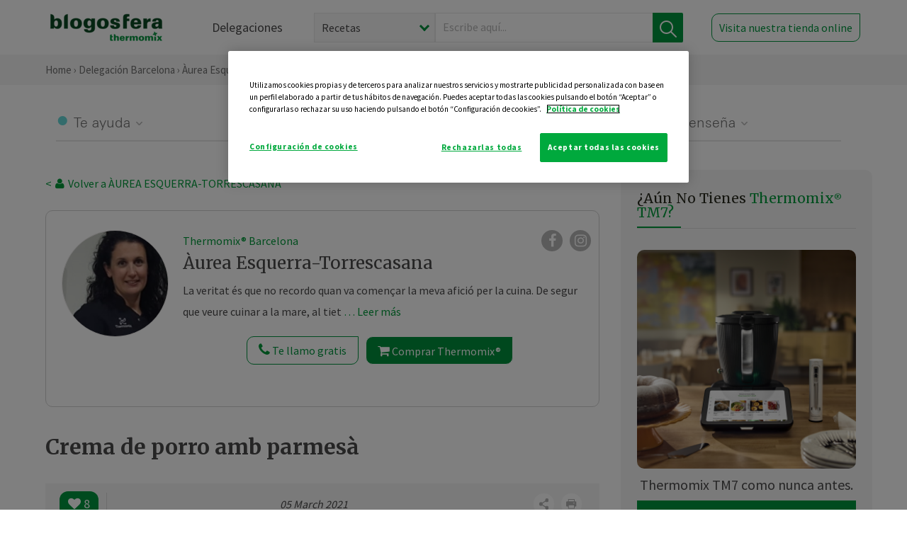

--- FILE ---
content_type: text/html; charset=UTF-8
request_url: https://thermomix-barcelona.es/aurea-esquerra-torrescasana/general/crema-de-porro-amb-parmesa/
body_size: 15964
content:
<!DOCTYPE html><html lang="es" xmlns="http://www.w3.org/1999/xhtml"><head> <script type="application/ld+json"> { "@context": "http://schema.org", "@type": "Organization", "name": "Blogosfera Thermomix", "url": "https://blogosferathermomix.es/", "logo": "https://blogosferathermomix.es/images/frontend/corporative/logo.png" } </script><script type="text/javascript" src="https://cdn.cookielaw.org/consent/3b896044-eec2-4018-912b-d412a0e5134c/OtAutoBlock.js" ></script><script src="https://cdn.cookielaw.org/scripttemplates/otSDKStub.js" data-document-language="true" type="text/javascript" charset="UTF-8" data-domain-script="3b896044-eec2-4018-912b-d412a0e5134c" ></script><script type="text/javascript">function OptanonWrapper() { }</script><script>(function(w,d,s,l,i){w[l]=w[l]||[];w[l].push({'gtm.start':new Date().getTime(),event:'gtm.js'});var f=d.getElementsByTagName(s)[0],j=d.createElement(s),dl=l!='dataLayer'?'&l='+l:'';j.async=true;j.src='//www.googletagmanager.com/gtm.js?id='+i+dl;f.parentNode.insertBefore(j,f);})(window,document,'script','dataLayer','GTM-WWJ4WMK');</script><meta charset="utf-8"><meta http-equiv="X-UA-Compatible" content="IE=edge"><meta name="viewport" content="width=device-width, initial-scale=1, user-scalable=no" /><title>Crema de porro amb parmesà - Legumbres y platos de cuchara - Blog de AUREA ESQUERRA-TORRESCASANA de Thermomix&reg; Barcelona</title><meta name="description" content="Crema de porro amb parmesà, una receta de Legumbres y platos de cuchara, elaborada por AUREA ESQUERRA-TORRESCASANA. Descubre las mejores recetas de Blogosfera Thermomix&reg; Barcelona"/><meta property="og:type" content="website"/><meta property="og:site_name" content="Thermomix&reg; Barcelona"/><meta property="og:url" content="https://thermomix-barcelona.es/aurea-esquerra-torrescasana/general/crema-de-porro-amb-parmesa/"/><meta property="og:title" content="Crema de porro amb parmesà - Legumbres y platos de cuchara - Blog de AUREA ESQUERRA-TORRESCASANA de Thermomix&reg; Barcelona"/><meta property="og:description" content="Crema de porro amb parmesà, una receta de Legumbres y platos de cuchara, elaborada por AUREA ESQUERRA-TORRESCASANA. Descubre las mejores recetas de Blogosfera Thermomix&reg; Barcelona"/><meta name="twitter:card" content="summary"/><meta name="twitter:site" content="@ThermomixESP"/><meta name="twitter:title" content="Crema de porro amb parmesà - Legumbres y platos de cuchara - Blog de AUREA ESQUERRA-TORRESCASANA de Thermomix&reg; Barcelona"/><meta name="twitter:description" content="Crema de porro amb parmesà, una receta de Legumbres y platos de cuchara, elaborada por AUREA ESQUERRA-TORRESCASANA. Descubre las mejores recetas de Blogosfera Thermomix&reg; Barcelona"/><meta name="twitter:url" content="https://thermomix-barcelona.es/aurea-esquerra-torrescasana/general/crema-de-porro-amb-parmesa/"/><meta itemprop="name" content="Crema de porro amb parmesà"><meta itemprop="description" content="Crema de porro amb parmesà, una receta de Legumbres y platos de cuchara, elaborada por AUREA ESQUERRA-TORRESCASANA. Descubre las mejores recetas de Blogosfera Thermomix&reg; Barcelona"><meta property="og:locale" content="es_ES"/><link rel="canonical" href="https://thermomix-barcelona.es/aurea-esquerra-torrescasana/general/crema-de-porro-amb-parmesa/"/><meta property="og:image" content="https://cdn.blogsthermomix.es/media/Posts/attachments/9220b69738bf252e01bf8041acbb44f2.jpg"/><meta name="twitter:image" content="https://cdn.blogsthermomix.es/media/Posts/attachments/9220b69738bf252e01bf8041acbb44f2.jpg"/><!--[if lt IE 9]><script src="https://oss.maxcdn.com/libs/html5shiv/3.7.0/html5shiv.js"></script><script src="https://oss.maxcdn.com/libs/respond.js/1.4.2/respond.min.js"></script><![endif]--><meta name="csrf-token" content="gARz34v49Vtykym6RoVxRZHn8cuslXa1ENXCFQn6"><link rel="shortcut icon" href="https://thermomix-barcelona.es/images/frontend/favicon.ico" /><link rel="icon" href="https://thermomix-barcelona.es/images/frontend/favicon.ico" /><script> window.Laravel = {"csrfToken":"gARz34v49Vtykym6RoVxRZHn8cuslXa1ENXCFQn6"} </script> <link href="https://thermomix-barcelona.es/css/frontend/plugins/jquery/jquery-ui.min.css?version=1.3.0" rel="stylesheet" /> <link href="https://thermomix-barcelona.es/css/frontend/plugins/bootstrap/bootstrap.css?version=1.3.0" rel="stylesheet" /> <link href="https://thermomix-barcelona.es/css/frontend/plugins/owl-carousel/css/owl.carousel.min.css?version=1.3.0" rel="stylesheet" /> <link href="https://thermomix-barcelona.es/css/frontend/plugins/owl-carousel/css/owl.theme.default.min.css?version=1.3.0" rel="stylesheet" /> <link href="https://thermomix-barcelona.es/css/frontend/plugins/blueimp/css/blueimp-gallery.min.css?version=1.3.0" rel="stylesheet" /> <link href="https://thermomix-barcelona.es/css/frontend/corporative/../font-awesome/css/font-awesome.min.css?version=1.3.0" rel="stylesheet" /> <link href="https://thermomix-barcelona.es/css/frontend/corporative/animate.min.css?version=1.3.0" rel="stylesheet" /> <link href="https://thermomix-barcelona.es/css/frontend/corporative/icomoon.css?version=1.3.0" rel="stylesheet" /> <link href="https://thermomix-barcelona.es/css/frontend/corporative/styles.css?version=1.3.0" rel="stylesheet" /> <script> var app = [];var lang = "js_interface";var secure_url = "\/\/blogosferathermomix.es";var constant_base_url = "\/\/blogosferathermomix.es\/";var base_url = "https:\/\/thermomix-barcelona.es";var locale = "es";var is_mobile = false; </script> <!--[if lt IE 9]> <script src="https://oss.maxcdn.com/libs/html5shiv/3.7.0/html5shiv.js"></script> <script src="https://oss.maxcdn.com/libs/respond.js/1.4.2/respond.min.js"></script> <![endif]--> <script>window.onPreSubmitForm = function (callback, formId) {window.onSubmitRecaptcha = function (token) {var responseRecaptcha = $('.g-recaptcha-response').val(token);$("#"+formId).append(responseRecaptcha);callback(formId);grecaptcha.reset();};grecaptcha.execute();};</script><script src="https://www.google.com/recaptcha/api.js" async defer></script><script type="application/ld+json"> { "@context": "http://schema.org/", "@type": "Recipe", "name": "Crema de porro amb parmesà", "image": "https://cdn.blogsthermomix.es/media/Posts/attachments/9220b69738bf252e01bf8041acbb44f2.jpg", "author": { "@type": "Person", "name": " AUREA ESQUERRA-TORRESCASANA" }, "datePublished":"2021-03-05", "description": "Encara fa algun dia de fresca i encara ve de gust una crema calentona... a més si ets 'fan' del parmesà com jo... encara més!!!Aquesta recepta la trobaràs en format guiat a cookidoo: Crema de puerro con parmesanoIngredients80 - 100 g de formatge parmesà en trossos400 g de porro (només la part blanca) en trossos de 2cm50 g de mantega150 g de patata en trossos de 3 cm600 g de brou de pollastrePanets torrats per acompanyarPreparació1. Posem en el vas el parmesà i el ratllem 10seg/vel. 10. Retirem i reservem2. Posem en el vas el porro i la mantega i trossegem 3seg/vel.5. Amb l'espatula baixem els ingredients de les parets al fons del vas.3. Sofregir 7min/120º/vel. 14. Afegim la patata i sofregim 3min/120º/vel. 15. Incorporem el brou i programem 20min/100º/vel. 16. Afegim el parmesà ratllat reservat i triturem 30seg/vel. 5-10 progressiu.7. Servim acompanyada de trossets de pa torrats i unes lamines finetes de parmesà.És una crema que podem servir tant calenta com freda. ", "recipeCategory": "Legumbres y platos de cuchara", "keywords": "Crema de porro amb parmesà,Legumbres y platos de cuchara"}</script> </head><body id="page-top"><div id="container_loading" style="visibility: hidden; opacity : 0;"><div id="spinner"></div></div><noscript><iframe src="//www.googletagmanager.com/ns.html?id=GTM-WWJ4WMK"height="0" width="0" style="display:none;visibility:hidden"></iframe></noscript> <nav id="mainNav" class="navbar navbar-default navbar-custom navbar-fixed-top desktop-view"> <div class="container-fluid container-resolution header-container-align"> <div class="navbar-header page-scroll"> <a class="navbar-brand page-scroll" href="https://blogosferathermomix.es/"> <img src="https://cdn.blogsthermomix.es/images/frontend/corporative/logo.png" alt="Blogosfera Thermomix®"> </a> </div> <div class="collapse navbar-collapse main-nav-list" id="bs-navbar-collapse-1"> <ul class="nav navbar-nav navbar-right"> <li> <a class="page-scroll EventTraker link-delegaciones" data-category="Menu|Superior|Delegaciones | https://thermomix-barcelona.es/aurea-esquerra-torrescasana/general/crema-de-porro-amb-parmesa" data-action="Click" data-label="GoTo | https://blogosferathermomix.es/delegaciones-thermomix/" href="https://blogosferathermomix.es/delegaciones-thermomix/">Delegaciones</a> </li> <li id="globalSearchDesktop"> <div> <form action="https://thermomix-barcelona.es/search" id="search-box" method="post"> <div class="form-search" style="display: flex; width: 100%"> <div class="content-select"> <select name="filter_search" id="filter_search"> <option value="post" >Recetas</option> <option value="advisor" >Agentes Comerciales</option> <option value="area" >Delegaciones</option> <option value="new" >Noticias</option> </select> <i></i> </div> <div class="content-input"> <input type="text" value="" name="term" id="term" placeholder="Escribe aquí... " class="input-text" required> <button style="background-color: #00913d" class="button-search EventTraker" data-category="Buscador | https://thermomix-barcelona.es/aurea-esquerra-torrescasana/general/crema-de-porro-amb-parmesa" data-action="Click" data-label="Submit" type="submit"> <span class=" EventTraker" data-category="Buscador | https://thermomix-barcelona.es/aurea-esquerra-torrescasana/general/crema-de-porro-amb-parmesa" data-action="Click" data-label="Submit"> <img id="search-global-icon" src="https://cdn.blogsthermomix.es/images/frontend/corporative/search-icon.png" alt="Busca receta, agente o delegación" class=" EventTraker" data-category="Buscador | https://thermomix-barcelona.es/aurea-esquerra-torrescasana/general/crema-de-porro-amb-parmesa" data-action="Click" data-label="Submit"> </span> <span id="search_global_spinner"></span> </button> </div> <input type="hidden" name="_token" id="_token" value="gARz34v49Vtykym6RoVxRZHn8cuslXa1ENXCFQn6"> </div> </form></div> </li> <li class="buy-now-button"> <a class="page-scroll btn-secondary EventTraker btn-visit-store" data-category="Menu|Superior|Visitar | https://thermomix-barcelona.es/aurea-esquerra-torrescasana/general/crema-de-porro-amb-parmesa" data-action="Click" data-label="GoTo | https://vorwerk.com/es/es/productos/tienda-online?advisorID=ET00075728" href="https://vorwerk.com/es/es/productos/tienda-online?advisorID=ET00075728" target="_blank">Visita nuestra tienda online</a> </li> </ul> </div> </div> </nav> <nav class="navbar responsive-view"> <div class="main-menu-responsive"> <a class="delegations-button" href="https://blogosferathermomix.es/delegaciones-thermomix/"><img src="https://cdn.blogsthermomix.es/images/frontend/corporative/ico-delegacion-movil.svg" alt="icon-delegation-mobile" class="ico-delegacion"></a> <a class="navbar-brand page-scroll" href="https://blogosferathermomix.es/"><img src="https://cdn.blogsthermomix.es/images/frontend/corporative/logo.png" alt="Blogosfera Thermomix®" class="logo-movil"></a> <div class="open-tool-search"><img src="https://cdn.blogsthermomix.es/images/frontend/corporative/ico-lupa-movil.svg" alt="icon-lupa-mobile" class="ico-search active"> <img src="https://cdn.blogsthermomix.es/images/frontend/corporative/close-search.svg" alt="icon-close-search" class="fa fa-times"></div> </div> <div class="list-items-responsive"> <div> <form action="https://thermomix-barcelona.es/search" id="search-box" method="post"> <div class="form-search" style="display: flex; width: 100%"> <div class="content-select"> <select name="filter_search" id="filter_search"> <option value="post" >Recetas</option> <option value="advisor" >Agentes Comerciales</option> <option value="area" >Delegaciones</option> <option value="new" >Noticias</option> </select> <i></i> </div> <div class="content-input"> <input type="text" value="" name="term" id="term" placeholder="Escribe aquí... " class="input-text" required> <button style="background-color: #00913d" class="button-search EventTraker" data-category="Buscador | https://thermomix-barcelona.es/aurea-esquerra-torrescasana/general/crema-de-porro-amb-parmesa" data-action="Click" data-label="Submit" type="submit"> <span class=" EventTraker" data-category="Buscador | https://thermomix-barcelona.es/aurea-esquerra-torrescasana/general/crema-de-porro-amb-parmesa" data-action="Click" data-label="Submit"> <img id="search-global-icon" src="https://cdn.blogsthermomix.es/images/frontend/corporative/search-icon.png" alt="Busca receta, agente o delegación" class=" EventTraker" data-category="Buscador | https://thermomix-barcelona.es/aurea-esquerra-torrescasana/general/crema-de-porro-amb-parmesa" data-action="Click" data-label="Submit"> </span> <span id="search_global_spinner"></span> </button> </div> <input type="hidden" name="_token" id="_token" value="gARz34v49Vtykym6RoVxRZHn8cuslXa1ENXCFQn6"> </div> </form></div> </div> </nav> <div class="header-print"> <div class="row"> <div class="col-12"> <img src="https://cdn.blogsthermomix.es/images/frontend/corporative/logo.png" alt="logo"> </div> </div> </div> <section class="main-content content-post home-delegado"> <div class="main-breadcrumb"> <div class="container-fluid container-resolution"> <h3> <a href="https://blogosferathermomix.es/" class="EventTraker" data-category="Breadcrumb | https://thermomix-barcelona.es/aurea-esquerra-torrescasana/general/crema-de-porro-amb-parmesa" data-action="Click" data-label="GoTo | https://blogosferathermomix.es/">Home</a> &rsaquo; <a href="https://thermomix-barcelona.es" class="EventTraker" data-category="Breadcrumb | https://thermomix-barcelona.es/aurea-esquerra-torrescasana/general/crema-de-porro-amb-parmesa" data-action="Click" data-label="GoTo | https://thermomix-barcelona.es">Delegación Barcelona</a> &rsaquo; <a href="https://thermomix-barcelona.es/aurea-esquerra-torrescasana" class="EventTraker" data-category="Breadcrumb | https://thermomix-barcelona.es/aurea-esquerra-torrescasana/general/crema-de-porro-amb-parmesa" data-action="Click" data-label="GoTo | https://thermomix-barcelona.es/aurea-esquerra-torrescasana">àurea Esquerra-torrescasana</a> &rsaquo; <a href="https://thermomix-barcelona.es/aurea-esquerra-torrescasana/legumbres-y-platos-de-cuchara/" class="EventTraker" data-category="Breadcrumb | https://thermomix-barcelona.es/aurea-esquerra-torrescasana/general/crema-de-porro-amb-parmesa" data-action="Click" data-label="GoTo | https://thermomix-barcelona.es/aurea-esquerra-torrescasana/legumbres-y-platos-de-cuchara/">Legumbres y platos de cuchara</a> &rsaquo; Crema de porro amb parmesà </h3> </div></div> <div class="container-fluid container-resolution "> <div class="row"> <div class="col-12 col-lg-12 col-menu-categorias"> <div class="categorias-blog-new"> <div class="col-categorias"> <div class="cat-title" id="cat-22">Te ayuda</div> <ul class="sub-categorias" id="subcat-22"> <li> <a href="https://thermomix-barcelona.es/aurea-esquerra-torrescasana/legumbres-y-platos-de-cuchara/">Legumbres y platos de cuchara</a></li> <li> <a href="https://thermomix-barcelona.es/aurea-esquerra-torrescasana/pastas-y-arroces/">Pastas y arroces</a></li> <li> <a href="https://thermomix-barcelona.es/aurea-esquerra-torrescasana/carnes-y-aves/">Carnes y aves</a></li> <li> <a href="https://thermomix-barcelona.es/aurea-esquerra-torrescasana/pescados-y-mariscos/">Pescados y mariscos</a></li> </ul> </div> <div class="col-categorias"> <div class="cat-title" id="cat-23">Te cuida</div> <ul class="sub-categorias" id="subcat-23"> <li> <a href="https://thermomix-barcelona.es/aurea-esquerra-torrescasana/verduras-hortalizas-ensaladas/">Verduras, hortalizas y ensaladas</a></li> <li> <a href="https://thermomix-barcelona.es/aurea-esquerra-torrescasana/sopas-y-cremas/">Sopas y cremas</a></li> </ul> </div> <div class="col-categorias"> <div class="cat-title" id="cat-24">Te inspira</div> <ul class="sub-categorias" id="subcat-24"> <li> <a href="https://thermomix-barcelona.es/aurea-esquerra-torrescasana/postres-y-dulces/">Postres y dulces</a></li> <li> <a href="https://thermomix-barcelona.es/aurea-esquerra-torrescasana/masas-panes-reposteria/">Masas, panes y repostería</a></li> <li> <a href="https://thermomix-barcelona.es/aurea-esquerra-torrescasana/aperitivos-entrantes-tapas/">Aperitivos, entrantes y tapas</a></li> <li> <a href="https://thermomix-barcelona.es/aurea-esquerra-torrescasana/salsas-y-guarniciones/">Salsas y guarniciones</a></li> <li> <a href="https://thermomix-barcelona.es/aurea-esquerra-torrescasana/bebidas/">Bebidas</a></li> <li> <a href="https://thermomix-barcelona.es/aurea-esquerra-torrescasana/navidad/">Navidad</a></li> </ul> </div> <div class="col-categorias"> <div class="cat-title" id="cat-25">Te enseña</div> <ul class="sub-categorias" id="subcat-25"> <li> <a href="https://thermomix-barcelona.es/aurea-esquerra-torrescasana/noticias/">Noticias Blog</a></li> </ul> </div> </div> </div> </div> <div class="row container-delegacion no-menu-categories"> <div class="col-lg-8 col-md-8 col-sm-12 col-xs-12 wrapper-content wrapper-receta"> <div class="main-breadcrumb-new"> <a href="https://thermomix-barcelona.es/aurea-esquerra-torrescasana" class="link-goback EventTraker" >< <i class="fa fa-user" aria-hidden="true"></i> Volver a ÀUREA ESQUERRA-TORRESCASANA</a> </div> <div class="box-area box-delegado-info"> <div> <img style="border: 1px solid #e9e6e6;border-radius: 50%;" src="https://cdn.blogsthermomix.es/dynamic_content/images/advisors/65478934e2a1c652535e8e85b82917dd.jpg" class="img-responsive img-delegado-big" alt="advisor-image"> </div> <div class="content content-delegado"> <div class="head-delegado"> <img style="border: 1px solid #e9e6e6;border-radius: 50%;" src="https://cdn.blogsthermomix.es/dynamic_content/images/advisors/65478934e2a1c652535e8e85b82917dd.jpg" class="img-responsive" alt="advisor-image-default"> <div class="box-title"> <img src="https://cdn.blogsthermomix.es/images/frontend/corporative/ico-puntos.png" alt="icon-points" class="img-responsive icon-rrss-movil" /> <div class="title"> <a href="https://thermomix-barcelona.es">Thermomix® Barcelona</a> <h3>àurea Esquerra-torrescasana</h3> </div> <div class="box-rrss"> <a href="https://www.facebook.com/ThermomixSpain/" target="_blank"> <i class="fa fa-facebook"></i> </a> <a href="https://www.instagram.com/thermomixespana/?hl=es" style="padding-left: 10px;" target="_blank"> <i class="fa fa-instagram"></i> </a> </div> </div> </div> <div class="readMorenew"><p>La veritat &eacute;s que no recordo quan va comen&ccedil;ar la meva afici&oacute; per la cuina. De segur que veure cuinar a la mare, al tiet i a l&rsquo;&agrave;via Eul&agrave;lia hi van ajudar, ells sempre hi han tingut estima i sensibilitat. Recordo moltes estones a la cuina de casa, i amb nost&agrave;lgia l&rsquo;estiu amb l&rsquo;&agrave;via, acompanyant-la a comprar molts matins i xafardejar per la cuina abans de marxar una estona cap a la piscina&hellip;</p><p>Cuinar per la gent que m&rsquo;envolta i estimo em fa feli&ccedil;.</p><p>Ser agent comercial de Thermomix&reg; &nbsp;m'ha donat l'oportunitat de compartir aquesta afici&oacute; amb persones fant&agrave;stiques, d'aprendre m&eacute;s i de passar molts bons moments.</p><p>Espero poder compartir moltes receptes amb tu i que tamb&eacute; facis gaudir als teus!</p><p>@entregustos19</p></div> <div class="fulltext"><p>La veritat &eacute;s que no recordo quan va comen&ccedil;ar la meva afici&oacute; per la cuina. De segur que veure cuinar a la mare, al tiet i a l&rsquo;&agrave;via Eul&agrave;lia hi van ajudar, ells sempre hi han tingut estima i sensibilitat. Recordo moltes estones a la cuina de casa, i amb nost&agrave;lgia l&rsquo;estiu amb l&rsquo;&agrave;via, acompanyant-la a comprar molts matins i xafardejar per la cuina abans de marxar una estona cap a la piscina&hellip;</p><p>Cuinar per la gent que m&rsquo;envolta i estimo em fa feli&ccedil;.</p><p>Ser agent comercial de Thermomix&reg; &nbsp;m'ha donat l'oportunitat de compartir aquesta afici&oacute; amb persones fant&agrave;stiques, d'aprendre m&eacute;s i de passar molts bons moments.</p><p>Espero poder compartir moltes receptes amb tu i que tamb&eacute; facis gaudir als teus!</p><p>@entregustos19</p></div> <div class="actions-delegado"> <button type="button" class="btn-delegado" data-advisor_name="" data-toggle="modal" data-target="#ModalCallYouForm"> <i class="fa fa-phone" ></i> Te llamo gratis </button> <a class="btn-delegado btn-delegado-verde" href="https://vorwerk.com/es/es/productos/thermomix/thermomix-tm6?advisorID=ET00075728"> <i class="fa fa-shopping-cart" aria-hidden="true"></i> Comprar Thermomix® </a> </div> </div> </div><div id="ModalCallYouForm" class="modal fade modal-action" role="dialog"> <div class="modal-dialog modal-lg"> <div class="modal-content "> <div class="modal-header " style="border: none;"> <button type="button" class="close" data-dismiss="modal">&times;</button> </div> <div class="modal-body"> <div class="modal-container"> <div class="row"> <div style="background-image: url(https://cdn.blogsthermomix.es/images/frontend/corporative/bg-modal-advisor-contact.webp)" class="col-md-6 col-12 col-img"> <img src="https://cdn.blogsthermomix.es/images/frontend/corporative/bg-modal-advisor-contact.webp" alt="img-modal-call" class="img-responsive" /> </div> <div class="col-md-6 col-12 col-txt"> <h3>¿Quieres que te llame <span>àurea Esquerra-torrescasana?</span></h3> <p>Te llamamos gratis para explicarte las <strong>ventajas de Thermomix®.</strong><br />Rellena los campos para poder llamarte</p> <div class="box-form"><form data-pre-submit="onPreSubmitForm" class="info-call" name="callYouForm" id="callYouForm" action="https://thermomix-barcelona.es/api/advisor-contact" method="post" novalidate data-validation="validate" role="form"><div class="row control-group col-lg-12 "><div class="form-group "><input type="text" class="form-control " placeholder="Nombre" id="name" name="name" validation="required:true" value=""> </div> </div><div class="row control-group col-lg-12 "><div class="form-group "><input type="text" class="form-control " placeholder="Teléfono *" id="phone" name="phone" validation="required:true numberPhone:true" value=""> </div> </div><div class="row control-group col-lg-12 "><div class="form-group "><input type="text" class="form-control " placeholder="CP *" id="cp" name="cp" validation="required:true cpValid:true" value=""> </div> </div><div class="row control-group col-lg-12 "><div class="form-group "><select class="form-control " id="available" name="available" validation="required:true"><option value="">Selecciona un horario</option><option value="morming" >Mañana</option><option value="afternoon" >Tarde</option></select> </div> </div><div class="row control-group col-lg-12 privacy checkbox"><div class="form-group "><p>En Vorwerk trataremos tus datos para gestionar la consulta realizada. Puedes ejercer tus derechos de acceso, rectificación, cancelación, oposición, limitación del tratamiento y portabilidad escribiéndonos a protecciondedatos@vorwerk.es. Más información en la<a href="https://www.vorwerk.com/es/es/c/home/general/politica-privacidad"title="Política de Privacidad" target="_blank"> Política de Privacidad.</a></p><label><input type="checkbox" id="legals1" name="legals1" validation="required:true" >Autorizo el tratamiento de mis datos personales para el envío de comunicaciones comerciales sobre productos o servicios de Vorwerk España.</label> </div> </div><div class="row control-group col-lg-12 privacy checkbox"><div class="form-group "><label><input type="checkbox" id="legals" name="legals" validation="required:true" >Acepto el envío de mis datos personales para permitir a Vorwek ponerse en contacto conmigo.</label> </div> </div><input type="hidden" id="advisor_id" name="advisor_id" value="eyJpdiI6Ik5ZYjVcL0w0cTdwcEIxVkppVWw3WnNBPT0iLCJ2YWx1ZSI6ImZoWFNrTEsxTmNxYmY2aUNrMVJLelE9PSIsIm1hYyI6Ijg1OGU3ZWFiNDFjM2YwYWM1OGI4ODMwZTcwZDVjZjA3NzM1MWQ1MWQ4YjA1NGI1NTA1NTc0ZjM3YjMyN2ZhNDYifQ=="><input type="hidden" id="advisor_name" name="advisor_name" value="ÀUREA ESQUERRA-TORRESCASANA"><input type="hidden" id="advisor_email" name="advisor_email" value="esquerra.torrescasana.aurea@ithermomix.es"><input type="hidden" id="blog_id" name="blog_id" value="eyJpdiI6IldhMXQ1U1Uyb1wvYkYxbkx6aUt1MHh3PT0iLCJ2YWx1ZSI6InpqUkNPQXFnTlR2a3FkRHJTY3BRQ2c9PSIsIm1hYyI6IjMwZTgyYTk3OGU1NDEyOWE4OTgwNmRmNzc0MGI4NTYyZTE4MGVhMGQzNWM3MGVhNTk2ZGY4MWM5MWJlYzVjMWQifQ=="><input type="hidden" id="area_id" name="area_id" value="eyJpdiI6IjFYTDUyN1daTXUzbUE1TlNzZ3A2YXc9PSIsInZhbHVlIjoidmVcL3dSV3A0Q1FaNnFBcHVVdHBFTWc9PSIsIm1hYyI6IjJkYjhiMDkyYzRkZGViYmU4ZjEyZDg2M2E2MzY1Nzg1YmYzZmEyMzFkZDU2YTRjOWM0Mjk0ODYyZGFlZDFmNWQifQ=="><input type="hidden" id="area_name" name="area_name" value="Barcelona"> <div class="clearfix"></div> <div id="error_response"></div> <div class="row "> <div class="form-group col-xs-12 "> <button type="submit" class="btn btn-primary btn-md ask-button tracker-button-form">Contactar</button> </div> </div><input type="hidden" name="fid" id="fid" value="eyJpdiI6InJxVDJwZ1NSa2lZY3Y1eDdkb01RSmc9PSIsInZhbHVlIjoidUVXdGZnSHBCWWtMcDBTcytJNWY4Zz09IiwibWFjIjoiYmI3MTFlNjU4ZDU1YTM2M2YwYTYyMWE4NGE2ZjBlMjQzMDcwMTNhNTViOGQxZTA1NTlkYmYxYjA0N2Q5Njk4OSJ9"/><input type="hidden" name="sid" id="sid" value="eyJpdiI6Ik5sM2t2OGQwdWxCSFdLSys2TjBJQmc9PSIsInZhbHVlIjoienZHNzlKUU9jM0xEMHBjT0xYXC9aeXc9PSIsIm1hYyI6ImRhOGVlY2EyNjMwMjAwOWY2NGNkMjBhOTY0ZjI4NDdjMjExZmZmYjIxMzFkYTVlYWMyNjdmYzQwOTgxNTUzZjYifQ=="/><input type="hidden" name="bid" id="bid" value="eyJpdiI6Inl1MTN5aFYyNUlKdlwvOUJqQzhoeFR3PT0iLCJ2YWx1ZSI6IldqdU02NmZlSkpMWTRtVTBxRUVzXC9nPT0iLCJtYWMiOiIxOGI1ODNiZjlkMDc1ODE0YmMyZGQ3MTgzYjc3ZDYwMjJjY2JkYmVjNGUzOGM5YmE2NDdjOWUzMmMwZmZiZjU3In0="/><input type="hidden" name="has_captcha" id="has_captcha" value="1"/><input type="hidden" name="referral" id="referral" value=""/><input type="hidden" name="_token" value="gARz34v49Vtykym6RoVxRZHn8cuslXa1ENXCFQn6"></form> <div class="alert fade in alert-success" id="successcallYouForm" style="display: none"></div></div> </div> </div> </div> </div> </div> </div></div><div id="ModalWhatsappMeForm" class="modal fade modal-action" role="dialog"> <div class="modal-dialog modal-lg"> <div class="modal-content "> <div class="modal-header " style="border: none;"> <button type="button" class="close" data-dismiss="modal">&times;</button> </div> <div class="modal-body "> <div class="modal-container"> <div class="row"> <div class="col-md-6 col-12 col-img col-img-agente"> <img src="https://cdn.blogsthermomix.es/images/frontend/corporative/bg-modal-agente.jpg" alt="image-modal-whatsapp" class="img-responsive" /> </div> <div class="col-md-6 col-12 col-txt"> <h3>¿Quieres hablar con <span>àurea Esquerra-torrescasana</span> por Whatsapp?</h3> <p>Indica tu nombre y teléfono y podrás escribirme directamente</p> <div class="box-form" style="margin-left: 15px;"><form data-pre-submit="onPreSubmitForm" class="user-ask" name="whatsappMeForm" id="whatsappMeForm" action="https://thermomix-barcelona.es/api/advisor-contact" method="post" novalidate data-validation="validate" role="form"><div class="row control-group col-lg-12 col-sm-6"><div class="form-group "><input type="text" class="form-control " placeholder="Nombre" id="name" name="name" validation="required:true" value=""> </div> </div><div class="row control-group col-lg-12 col-sm-6"><div class="form-group "><input type="text" class="form-control " placeholder="Teléfono *" id="phone" name="phone" validation="required:true numberPhone:true" value=""> </div> </div><div class="row control-group col-lg-12 col-md-12 col-sm-12 privacy checkbox"><div class="form-group "><p>En Vorwerk trataremos tus datos para gestionar la consulta realizada. Puedes ejercer tus derechos de acceso, rectificación, cancelación, oposición, limitación del tratamiento y portabilidad escribiéndonos a protecciondedatos@vorwerk.es. Más información en la<a href="https://www.vorwerk.com/es/es/c/home/general/politica-privacidad"title="Política de Privacidad" target="_blank"> Política de Privacidad.</a></p><label><input type="checkbox" id="legals1" name="legals1" validation="required:true" >Autorizo el tratamiento de mis datos personales para el envío de comunicaciones comerciales sobre productos o servicios de Vorwerk España.</label> </div> </div><div class="row control-group col-lg-12 col-md-12 col-sm-12 privacy checkbox"><div class="form-group "><label><input type="checkbox" id="legals" name="legals" validation="required:true" >Acepto el envío de mis datos personales para permitir a Vorwek ponerse en contacto conmigo.</label> </div> </div><input type="hidden" id="advisor_id" name="advisor_id" value="eyJpdiI6Ik5ZYjVcL0w0cTdwcEIxVkppVWw3WnNBPT0iLCJ2YWx1ZSI6ImZoWFNrTEsxTmNxYmY2aUNrMVJLelE9PSIsIm1hYyI6Ijg1OGU3ZWFiNDFjM2YwYWM1OGI4ODMwZTcwZDVjZjA3NzM1MWQ1MWQ4YjA1NGI1NTA1NTc0ZjM3YjMyN2ZhNDYifQ=="><input type="hidden" id="advisor_name" name="advisor_name" value="ÀUREA ESQUERRA-TORRESCASANA"><input type="hidden" id="advisor_email" name="advisor_email" value="esquerra.torrescasana.aurea@ithermomix.es"><input type="hidden" id="advisor_phone" name="advisor_phone" value="660242825"><input type="hidden" id="blog_id" name="blog_id" value="eyJpdiI6IldhMXQ1U1Uyb1wvYkYxbkx6aUt1MHh3PT0iLCJ2YWx1ZSI6InpqUkNPQXFnTlR2a3FkRHJTY3BRQ2c9PSIsIm1hYyI6IjMwZTgyYTk3OGU1NDEyOWE4OTgwNmRmNzc0MGI4NTYyZTE4MGVhMGQzNWM3MGVhNTk2ZGY4MWM5MWJlYzVjMWQifQ=="><input type="hidden" id="area_id" name="area_id" value="eyJpdiI6IjFYTDUyN1daTXUzbUE1TlNzZ3A2YXc9PSIsInZhbHVlIjoidmVcL3dSV3A0Q1FaNnFBcHVVdHBFTWc9PSIsIm1hYyI6IjJkYjhiMDkyYzRkZGViYmU4ZjEyZDg2M2E2MzY1Nzg1YmYzZmEyMzFkZDU2YTRjOWM0Mjk0ODYyZGFlZDFmNWQifQ=="><input type="hidden" id="area_name" name="area_name" value="Barcelona"> <div class="clearfix"></div> <div id="error_response"></div> <div class="row "> <div class="form-group col-xs-12 "> <button type="submit" class="btn btn-primary btn-md ask-button tracker-button-form">Contactar</button> </div> </div><input type="hidden" name="fid" id="fid" value="eyJpdiI6Ik5pcWF2R1RTNHJldlJYOWZrd1h4OEE9PSIsInZhbHVlIjoieXZlQ0VZUlRIR1JPcFR5eUxWZ213QT09IiwibWFjIjoiNzg5ZDcwODZjY2VhNjI4NGQ5ZWI4YzQ5MjFlN2M1ZjVhMjRiZmM4ZmM3NWRjN2ZjMzcyYTBiMzA3ZDRiNTQ2OSJ9"/><input type="hidden" name="sid" id="sid" value="eyJpdiI6InQwUk1mRFBsZnA1ZjF2M0YwNkdJeWc9PSIsInZhbHVlIjoiSnY1MXhJMElHY0FSV2w0d0E4bGczUT09IiwibWFjIjoiYTBkNjFjMjQxYmM1NGFlYTI1ZWMxNTQ0MTc4NTg3Mjk4MzZjNzdmMzBkMDEyOGZmNjRlZjQwZWY4NTQ5Yjk2MSJ9"/><input type="hidden" name="bid" id="bid" value="eyJpdiI6Inl1MTN5aFYyNUlKdlwvOUJqQzhoeFR3PT0iLCJ2YWx1ZSI6IldqdU02NmZlSkpMWTRtVTBxRUVzXC9nPT0iLCJtYWMiOiIxOGI1ODNiZjlkMDc1ODE0YmMyZGQ3MTgzYjc3ZDYwMjJjY2JkYmVjNGUzOGM5YmE2NDdjOWUzMmMwZmZiZjU3In0="/><input type="hidden" name="has_captcha" id="has_captcha" value="1"/><input type="hidden" name="referral" id="referral" value=""/><input type="hidden" name="_token" value="gARz34v49Vtykym6RoVxRZHn8cuslXa1ENXCFQn6"></form> <div class="alert fade in alert-success" id="successwhatsappMeForm" style="display: none"></div></div> </div> </div> </div> </div> </div> </div></div><div id='captcha-container' class="row control-group col-lg-12" style="z-index: 99999; display: none;"> <div class="form-group col-xs-12 text-center captcha-container"> <div class="g-recaptcha" data-sitekey="6Lfb8TQUAAAAAFhspCrOEft1vbB1OF1T4nnG1aVz" data-callback="onSubmitRecaptcha" data-size="invisible"> </div> </div></div> <div class="col-lg-12 col-md-12 col-sm-12 col-xs-12 blog-detail no-padding"> <h1>Crema de porro amb parmesà</h1> <span class="date-mobile"> 05 March 2021</span> <div class="blog-detail-subtitle"> <div class="post-bar post-top-bar"> <div class="actions"> <button class="like-review post-liked" > <span class="likes" id="num_likes"> 8 </span> <input type="hidden" class="post_id" value="eyJpdiI6IlRCckhXYlVkZTVZNXZqMjZGZVBFd0E9PSIsInZhbHVlIjoiSmc0OTFhNGU5QmhwZHpTWEYwSzZCUT09IiwibWFjIjoiYTdjNDA1MGRhNjE3Y2I0MzU0ZGM0Yzg2ZGU2MjJhMDBhZTBkNWMwM2U0ODM3ZDZiNDg1NjQwZGZhMTA5NmY1MCJ9"> <input type="hidden" class="blog_id" value="eyJpdiI6IklNWjVvQ1NVVndrQUQxdkNnRUhXS1E9PSIsInZhbHVlIjoiVkhyQXpiVTFFTGk0Ym84a1wvVHpGNGc9PSIsIm1hYyI6IjYwMTA5ODRiYjM5NmUzNzY3ZjM0ZmE0YzgyZWRjOGFjZDNhZjMzMzE3YTFhMzFjMWE5NGU0NjIyNjBjMzU0MzIifQ=="> <input type="hidden" class="advisor_id" value="eyJpdiI6ImQ3OGgyMDczbzQ5VG95U3pubjFHXC9RPT0iLCJ2YWx1ZSI6ImNMUHVUbWxCVmhLVVN6T2d6SzlBNWc9PSIsIm1hYyI6IjZkN2YyYjg5YjE5MDZiZGE0NDI3M2MwYjM5MDgxMDczNDRmN2JkMGZjZTVhNDU2NTNiMDk5ZTBlMTMyZWE1NDkifQ=="> </button> </div> <span class="date"> 05 March 2021</span> <div> <div class="box-share"> <div class="btn-action-share"> <img src="https://cdn.blogsthermomix.es/images/frontend/corporative/share.svg" alt="icon-share" /> </div> <div class="box-rrss-share box-share-topbar"> <div class="share-buttons"> <ul class="share-button-list"> <li> <a href="https://api.whatsapp.com/send?text=:%20" class=" EventTraker" data-category="RRSS|Twitter | https://thermomix-barcelona.es/aurea-esquerra-torrescasana/general/crema-de-porro-amb-parmesa" data-action="Click" data-label="GoTo | https://thermomix-barcelona.es/aurea-esquerra-torrescasana/legumbres-y-platos-de-cuchara/crema-de-porro-amb-parmesa/" target="_blank" title="Whatsapp" target="_blank" onclick="window.open('https://api.whatsapp.com/send?text=' + encodeURIComponent(document.title) + ':%20' + encodeURIComponent('https://thermomix-barcelona.es/aurea-esquerra-torrescasana/legumbres-y-platos-de-cuchara/crema-de-porro-amb-parmesa/'), 'whatsapp', 'width=500,height=375'); return false;"> <i class="fa fa-whatsapp" aria-hidden="true" data-category="RRSS|Whatsapp | https://thermomix-barcelona.es/aurea-esquerra-torrescasana/general/crema-de-porro-amb-parmesa" data-action="Click" data-label="GoTo | https://thermomix-barcelona.es/aurea-esquerra-torrescasana/legumbres-y-platos-de-cuchara/crema-de-porro-amb-parmesa/"></i> </a> </li> <li> <a href="https://www.facebook.com/sharer/sharer.php?u=&t=" class=" EventTraker" data-category="RRSS|Facebook | https://thermomix-barcelona.es/aurea-esquerra-torrescasana/general/crema-de-porro-amb-parmesa" data-action="Click" data-label="GoTo | https://thermomix-barcelona.es/aurea-esquerra-torrescasana/legumbres-y-platos-de-cuchara/crema-de-porro-amb-parmesa/" title="Facebook" target="_blank" onclick="window.open('https://www.facebook.com/sharer/sharer.php?u=' + encodeURIComponent('https://thermomix-barcelona.es/aurea-esquerra-torrescasana/legumbres-y-platos-de-cuchara/crema-de-porro-amb-parmesa/') + '&t=' + encodeURIComponent('https://thermomix-barcelona.es/aurea-esquerra-torrescasana/legumbres-y-platos-de-cuchara/crema-de-porro-amb-parmesa/'), 'facebook', 'width=500,height=375'); return false;"> <i class="fa fa-facebook" aria-hidden="true" data-category="RRSS|Facebook | https://thermomix-barcelona.es/aurea-esquerra-torrescasana/general/crema-de-porro-amb-parmesa" data-action="Click" data-label="GoTo | https://thermomix-barcelona.es/aurea-esquerra-torrescasana/legumbres-y-platos-de-cuchara/crema-de-porro-amb-parmesa/"></i> </a> </li> <li> <a href="https://twitter.com/intent/tweet?source=&text=:%20" class=" EventTraker" data-category="RRSS|Twitter | https://thermomix-barcelona.es/aurea-esquerra-torrescasana/general/crema-de-porro-amb-parmesa" data-action="Click" data-label="GoTo | https://thermomix-barcelona.es/aurea-esquerra-torrescasana/legumbres-y-platos-de-cuchara/crema-de-porro-amb-parmesa/" target="_blank" title="Twitter" onclick="window.open('https://twitter.com/intent/tweet?text=' + encodeURIComponent(document.title) + ':%20' + encodeURIComponent('https://thermomix-barcelona.es/aurea-esquerra-torrescasana/legumbres-y-platos-de-cuchara/crema-de-porro-amb-parmesa/'), 'twitter', 'width=500,height=500'); return false;"> <i class="fa fa-twitter" aria-hidden="true" data-category="RRSS|twitter | https://thermomix-barcelona.es/aurea-esquerra-torrescasana/general/crema-de-porro-amb-parmesa" data-action="Click" data-label="GoTo | https://thermomix-barcelona.es/aurea-esquerra-torrescasana/legumbres-y-platos-de-cuchara/crema-de-porro-amb-parmesa/"></i> </a> </li> </ul></div> </div> </div> <div class="action-print" onclick="window.print();"> <img src="https://cdn.blogsthermomix.es/images/frontend/corporative/ico-print.svg" alt="icon-print" /> </div> </div> </div> <div class="featured-image"> <img src="https://cdn.blogsthermomix.es/media/Posts/attachments/9220b69738bf252e01bf8041acbb44f2.jpg" alt="highlighted-image"> </div> <div class="post-bar bar-categorias categorias"> <div class="box-categorias"> <span>Categoría: </span> <div class="categorias-text"> <div class="categoria-box"> <div class="categoria legumbres-y-platos-de-cuchara" style="background-color:#67d9d9; height: 14px;width: 14px; border-radius: 50%"> </div> <a href="https://thermomix-barcelona.es/aurea-esquerra-torrescasana/legumbres-y-platos-de-cuchara/">Legumbres y platos de cuchara</a> </div> </div> </div> </div> </div> <div class="wysiwyg" id="wysiwyg"> <p></p><br /><p>Encara fa algun dia de fresca i encara ve de gust una crema calentona... a més si ets "fan" del parmesà com jo... encara més!!!</p><br /><p>Aquesta recepta la trobaràs en format guiat a cookidoo: <a href="https://cookidoo.es/search/es-ES?query=Crema+de+puerro+con+parmesano&amp;countries=es" target="_blank" style="background-color: rgb(255, 255, 255);">Crema de puerro con parmesano</a></p><br /><p><b>Ingredients</b><br></p><br /><p>80 - 100 g de formatge parmesà en trossos<br></p><br /><p>400 g de porro (només la part blanca) en trossos de 2cm</p><br /><p>50 g de mantega</p><br /><p>150 g de patata en trossos de 3 cm</p><br /><p>600 g de brou de pollastre</p><br /><p>Panets torrats per acompanyar</p><br /><p><b>Preparació</b></p><br /><p>1. Posem en el vas el parmesà i el ratllem 10seg/vel. 10. Retirem i reservem</p><br /><p>2. Posem en el vas el porro i la mantega i trossegem 3seg/vel.5. Amb l'espatula baixem els ingredients de les parets al fons del vas.</p><br /><p>3. Sofregir 7min/120º/vel. 1</p><br /><p>4. Afegim la patata i sofregim 3min/120º/vel. 1</p><br /><p>5. Incorporem el brou i programem 20min/100º/vel. 1</p><br /><p>6. Afegim el parmesà ratllat reservat i triturem 30seg/vel. 5-10 progressiu.</p><br /><p>7. Servim acompanyada de trossets de pa torrats i unes lamines finetes de parmesà.</p><br /><p>És una crema que podem servir tant calenta com freda. </p> <div id="blueimp-gallery" class="blueimp-gallery"> <div class="slides"></div> <h3 class="title"></h3> <p class="description"></p> <a class="prev">‹</a> <a class="next">›</a> <a class="close">×</a> <a class="play-pause"></a> <ol class="indicator"> </ol> </div> </div> <a class="tracker-button-form EventTraker btn-demo" data-category="SolicitarDemoInPost | https://thermomix-barcelona.es/aurea-esquerra-torrescasana/general/crema-de-porro-amb-parmesa" data-action="Click" data-label="GoTo | https://thermomix-barcelona.es/aurea-esquerra-torrescasana/comprar-thermomix/" href="https://thermomix-barcelona.es/aurea-esquerra-torrescasana/comprar-thermomix/">Solicita demostración</a> <div class="qr-box"> <img src="[data-uri]" alt="" class="qr-code"> </div> <div class="bottom-bar"> <div class="inner-bar left-bar"> <div class="actions"> <button class="like-review post-liked" > <span class="likes" id="num_likes"> 8 </span> <input type="hidden" class="post_id" value="eyJpdiI6IlRCckhXYlVkZTVZNXZqMjZGZVBFd0E9PSIsInZhbHVlIjoiSmc0OTFhNGU5QmhwZHpTWEYwSzZCUT09IiwibWFjIjoiYTdjNDA1MGRhNjE3Y2I0MzU0ZGM0Yzg2ZGU2MjJhMDBhZTBkNWMwM2U0ODM3ZDZiNDg1NjQwZGZhMTA5NmY1MCJ9"> </button> </div> <div class="categorias"> <div class="categorias-text"> <div class="categoria-box"> <div class="categoria legumbres-y-platos-de-cuchara" style="background-color:#67d9d9; height: 14px;width: 14px; border-radius: 50%"> </div> <a href="https://thermomix-barcelona.es/aurea-esquerra-torrescasana/legumbres-y-platos-de-cuchara/">Legumbres y platos de cuchara</a> </div> </div> </div> </div> <div class="inner-bar right-bar"> <span class="date"> 05 March 2021</span> <div class="box-share"> <div class="btn-action action-share"> <img src="https://cdn.blogsthermomix.es/images/frontend/corporative/share.svg" alt="icon-share-2" /> </div> <div class="box-rrss-share box-share-bottombar"> <div class="share-buttons"> <ul class="share-button-list"> <li> <a href="https://api.whatsapp.com/send?text=:%20" class=" EventTraker" data-category="RRSS|Twitter | https://thermomix-barcelona.es/aurea-esquerra-torrescasana/general/crema-de-porro-amb-parmesa" data-action="Click" data-label="GoTo | https://thermomix-barcelona.es/aurea-esquerra-torrescasana/legumbres-y-platos-de-cuchara/crema-de-porro-amb-parmesa/" target="_blank" title="Whatsapp" target="_blank" onclick="window.open('https://api.whatsapp.com/send?text=' + encodeURIComponent(document.title) + ':%20' + encodeURIComponent('https://thermomix-barcelona.es/aurea-esquerra-torrescasana/legumbres-y-platos-de-cuchara/crema-de-porro-amb-parmesa/'), 'whatsapp', 'width=500,height=375'); return false;"> <i class="fa fa-whatsapp" aria-hidden="true" data-category="RRSS|Whatsapp | https://thermomix-barcelona.es/aurea-esquerra-torrescasana/general/crema-de-porro-amb-parmesa" data-action="Click" data-label="GoTo | https://thermomix-barcelona.es/aurea-esquerra-torrescasana/legumbres-y-platos-de-cuchara/crema-de-porro-amb-parmesa/"></i> </a> </li> <li> <a href="https://www.facebook.com/sharer/sharer.php?u=&t=" class=" EventTraker" data-category="RRSS|Facebook | https://thermomix-barcelona.es/aurea-esquerra-torrescasana/general/crema-de-porro-amb-parmesa" data-action="Click" data-label="GoTo | https://thermomix-barcelona.es/aurea-esquerra-torrescasana/legumbres-y-platos-de-cuchara/crema-de-porro-amb-parmesa/" title="Facebook" target="_blank" onclick="window.open('https://www.facebook.com/sharer/sharer.php?u=' + encodeURIComponent('https://thermomix-barcelona.es/aurea-esquerra-torrescasana/legumbres-y-platos-de-cuchara/crema-de-porro-amb-parmesa/') + '&t=' + encodeURIComponent('https://thermomix-barcelona.es/aurea-esquerra-torrescasana/legumbres-y-platos-de-cuchara/crema-de-porro-amb-parmesa/'), 'facebook', 'width=500,height=375'); return false;"> <i class="fa fa-facebook" aria-hidden="true" data-category="RRSS|Facebook | https://thermomix-barcelona.es/aurea-esquerra-torrescasana/general/crema-de-porro-amb-parmesa" data-action="Click" data-label="GoTo | https://thermomix-barcelona.es/aurea-esquerra-torrescasana/legumbres-y-platos-de-cuchara/crema-de-porro-amb-parmesa/"></i> </a> </li> <li> <a href="https://twitter.com/intent/tweet?source=&text=:%20" class=" EventTraker" data-category="RRSS|Twitter | https://thermomix-barcelona.es/aurea-esquerra-torrescasana/general/crema-de-porro-amb-parmesa" data-action="Click" data-label="GoTo | https://thermomix-barcelona.es/aurea-esquerra-torrescasana/legumbres-y-platos-de-cuchara/crema-de-porro-amb-parmesa/" target="_blank" title="Twitter" onclick="window.open('https://twitter.com/intent/tweet?text=' + encodeURIComponent(document.title) + ':%20' + encodeURIComponent('https://thermomix-barcelona.es/aurea-esquerra-torrescasana/legumbres-y-platos-de-cuchara/crema-de-porro-amb-parmesa/'), 'twitter', 'width=500,height=500'); return false;"> <i class="fa fa-twitter" aria-hidden="true" data-category="RRSS|twitter | https://thermomix-barcelona.es/aurea-esquerra-torrescasana/general/crema-de-porro-amb-parmesa" data-action="Click" data-label="GoTo | https://thermomix-barcelona.es/aurea-esquerra-torrescasana/legumbres-y-platos-de-cuchara/crema-de-porro-amb-parmesa/"></i> </a> </li> </ul></div> </div> </div> <div class="btn-action action-print" onclick="window.print();"> <img src="https://cdn.blogsthermomix.es/images/frontend/corporative/ico-print.svg" alt="icon-print-2" /> </div> </div> </div> <section class="related-posts posts spacer p-relative"> </section> </div> </div> <aside class="aside col-lg-4 col-md-4 col-sm-12 col-xs-12"> <div class="user-search-box"> <form action="#" id="search-box" class="searching" onsubmit="return false;"> <div class="form-search"> <input type="search" value="" placeholder="Busca aquí entre sus entradas" class="input-text"> <span><img src="https://cdn.blogsthermomix.es/images/frontend/corporative/ico-lupa.svg" alt="icon-lupa"></span> </div> </form></div> <div class="aside-wrapper-content"> <script type="text/javascript"> var currentMeetingLink; var intervalJQPhysical = setInterval(function(){ if(typeof jQuery !== 'undefined' && jQuery !== null){ clearInterval(intervalJQPhysical); initModalPhysical(jQuery); } }, 300);function initModalPhysical($){$('#ModalRegistrantPhyscalMeet').on('show.bs.modal', function (e) { var id = currentMeetingLink.attr('data-id'); var logo = currentMeetingLink.attr('data-logo'); id = id.split('-'); $('#registrantFormPhysicalMeet').find('#meetingId').val(id[0]); $('#registrantFormPhysicalMeet').find('#occurrenceId').val(id[1]); if(logo != ''){ $('#registrantFormPhysicalMeet').parents(".modal-content:first").find('.logo-patrocinador-form:first').show(); $('#registrantFormPhysicalMeet').parents(".modal-content:first").find('.logo-patrocinador-form:first').attr("src", logo); }else{ $('#registrantFormPhysicalMeet').parents(".modal-content:first").find('.logo-patrocinador-form:first').hide(); } }); $('#ModalRegistrantPhyscalMeet').on('hidden.bs.modal', function (e) { $('#success-response').hide(); $('#error-response').hide(); $('#registrantFormPhysicalMeet').find('#meetingId').val(''); $('#registrantFormPhysicalMeet').find('#occurrenceId').val(''); $('#registrantFormPhysicalMeet').parents(".modal-content:first").find('.logo-patrocinador-form:first').attr("src", ''); }); $('.pm-registrant-request').on('click', function(){ currentMeetingLink = $(this); $('#ModalRegistrantPhyscalMeet').modal('show'); }); var validator = $('#registrantFormPhysicalMeet').validate({ ignore : "", debug : false, errorElement : 'span', errorClass : 'text-danger', submitHandler : function(){ var responseElement = $('#registrantFormPhysicalMeet').find("[id^='g-recaptcha-response']"); var responseElementId = responseElement.attr('id'); var idArr = responseElementId.split('-'); var grecaptchaId = 0; if(idArr.length == 4){ var grecaptchaId = idArr[idArr.length - 1]; } var response = responseElement.val(); if(response.length == 0){ $('#captcha-message').show(); }else{ $('#captcha-message').hide(); $("#save_registrant").attr('disabled', 'disabled'); $.ajax( { url: $('#registrantFormPhysicalMeet').attr('action'), dataType : 'json', method : 'POST', data: $('#registrantFormPhysicalMeet').formSerialize(), success : function(data){ if(data.status == 'ok'){ $('#registrantFormPhysicalMeet').find('input[type=text]').val(''); $('#registrantFormPhysicalMeet').find('input[type=email]').val(''); $('#registrantFormPhysicalMeet').find('input[type=number]').val(''); $('#registrantFormPhysicalMeet').find('select[id=is_customer]').val('not'); $('#registrantFormPhysicalMeet').find('select[id=is_invited]').val('not'); $('#registrantFormPhysicalMeet').find('input[type=checkbox]').prop('checked', false); $('#ModalRegistrantPhyscalMeet #success-response').html(data.message); $('#ModalRegistrantPhyscalMeet #success-response').show(); $('#ModalRegistrantPhyscalMeet #error-response').hide(); }else{ $('#ModalRegistrantPhyscalMeet #success-response').hide(); $('#ModalRegistrantPhyscalMeet #error-response').html(data.message); $('#ModalRegistrantPhyscalMeet #error-response').show(); } $("#registrantFormPhysicalMeet #save_registrant_physical").removeAttr("disabled"); grecaptcha.reset(grecaptchaId); } } ); } } }); $("#save_registrant_physical").on('click', function(){ $('#registrantFormPhysicalMeet').submit(); }); $("#registrantFormPhysicalMeet #is_invited").on('change', function(){ if ($("#registrantFormPhysicalMeet #is_invited").val() === 'yes'){ $('#registrantFormPhysicalMeet #inviting_agent_name').removeClass('hide'); $('#registrantFormPhysicalMeet #inviting_agent_name').attr('required', true); }else{ $('#registrantFormPhysicalMeet #inviting_agent_name').addClass('hide'); $('#registrantFormPhysicalMeet #inviting_agent_name').removeAttr('required'); } });}</script> <script type="text/javascript"> var currentMeetingLink; var intervalJQ = setInterval(function(){ if(typeof jQuery !== 'undefined' && jQuery !== null){ clearInterval(intervalJQ); initModal(jQuery); } }, 300); function initModal($){ $('#ModalRegistrant').on('show.bs.modal', function (e) { var id = currentMeetingLink.attr('data-id'); var logo = currentMeetingLink.attr('data-logo'); id = id.split('-'); $('#registrantForm').find('#meetingId').val(id[0]); $('#registrantForm').find('#occurrenceId').val(id[1]); if(logo != ''){ $('#registrantForm').parents(".modal-content:first").find('.logo-patrocinador-form:first').show(); $('#registrantForm').parents(".modal-content:first").find('.logo-patrocinador-form:first').attr("src", logo); }else{ $('#registrantForm').parents(".modal-content:first").find('.logo-patrocinador-form:first').hide(); } }); $('#ModalRegistrant').on('hidden.bs.modal', function (e) { $('#success-response').hide(); $('#error-response').hide(); $('#registrantForm').find('#meetingId').val(''); $('#registrantForm').find('#occurrenceId').val(''); $('#registrantForm').parents(".modal-content:first").find('.logo-patrocinador-form:first').attr("src", ''); }); $('.registrant-request').on('click', function(){ currentMeetingLink = $(this); $('#ModalRegistrant').modal('show'); }); var validator = $('#registrantForm').validate({ ignore : "", debug : false, errorElement : 'span', errorClass : 'text-danger', submitHandler : function(){ var responseElement = $('#registrantForm').find("[id^='g-recaptcha-response']"); var responseElementId = responseElement.attr('id'); var idArr = responseElementId.split('-'); var grecaptchaId = 0; if(idArr.length == 4){ var grecaptchaId = idArr[idArr.length - 1]; } var response = responseElement.val(); if(response.length == 0){ $('#captcha-message').show(); }else{ $('#captcha-message').hide(); $("#save_registrant").attr('disabled', 'disabled'); $.ajax( { url: $('#registrantForm').attr('action'), dataType : 'json', method : 'POST', data: $('#registrantForm').formSerialize(), success : function(data){ if(data.status == 'ok'){ $('#registrantForm').find('input[type=text]').val(''); $('#registrantForm').find('input[type=email]').val(''); $('#registrantForm').find('input[type=number]').val(''); $('#registrantForm').find('select[id=is_customer]').val('not'); $('#registrantForm').find('select[id=is_invited]').val('not'); $('#registrantForm').find('input[type=checkbox]').prop('checked', false); $('#success-response').html(data.message); $('#success-response').show(); $('#error-response').hide(); }else{ $('#success-response').hide(); $('#error-response').html(data.message); $('#error-response').show(); } $("#save_registrant").removeAttr("disabled"); grecaptcha.reset(grecaptchaId); } } ); } } }); $("#save_registrant").on('click', function(){ $('#registrantForm').submit(); }); $("#is_invited").on('change', function(){ if ($("#is_invited").val() === 'yes'){ $('#inviting_agent_name').removeClass('hide'); $('#inviting_agent_name').attr('required', true); }else{ $('#inviting_agent_name').addClass('hide'); $('#inviting_agent_name').removeAttr('required'); } }); } </script> <div class="box-demostracion"> <h3 style="font-size: 19px">¿Aún no tienes <span>Thermomix<sup style="font-size: 10px">®</sup> TM7?</span></h3> <div class="border-green"></div> <br> <div class="img-holder"> <img src="https://cdn.blogsthermomix.es/dynamic_content/images/buy_banner/02edf4502cc994460b684378c5254c34.png" class="img-promo-sidebar" alt=""> </div> <p>Thermomix TM7 como nunca antes.</p> <a data-category="Promotions/Editions|Sidebar|Comprar | https://thermomix-barcelona.es/aurea-esquerra-torrescasana/general/crema-de-porro-amb-parmesa" data-action="Click" data-label="GoTo | https://www.vorwerk.com/es/es/productos/thermomix/thermomix-tm7?advisorID=ET00075728" href="https://www.vorwerk.com/es/es/productos/thermomix/thermomix-tm7?advisorID=ET00075728">Comprar</a> </div> <div class="users-info talleres-destacados"> <h3>Productos <span>destacados</span></h3> <div class="border-green"></div> <div class="productos-grid"> <div class="item"> <div class="img-destacado"> <img src="https://cdn.blogsthermomix.es/dynamic_content/images/featured_products/c23bd9f23d51024d98ad24a2ad87a5c9.png" alt="Accesorio cubrecuchillas y pelador"> </div> <div class="grid-content"> <div class="tag-vacio"></div> <h4><a href="https://www.vorwerk.com/es/es/s/shop/thermomix-cubrecuchillas-pelador?utm_source=blogosfera&amp;utm_medium=banner&amp;utm_campaign=productosblogosfera" target="_blank">Accesorio cubrecuchillas y pelador</a></h4> <a href="https://www.vorwerk.com/es/es/s/shop/thermomix-cubrecuchillas-pelador?utm_source=blogosfera&amp;utm_medium=banner&amp;utm_campaign=productosblogosfera" target="_blank" class="btn-tienda">Ir a la tienda</a> </div> </div> <div class="item"> <div class="img-destacado"> <img src="https://cdn.blogsthermomix.es/dynamic_content/images/featured_products/4207da8f88eb09c9043513f374bf73cf.png" alt="Thermomix ® Sensor"> </div> <div class="grid-content"> <div class="tag-vacio"></div> <h4><a href="https://www.vorwerk.com/es/es/shop/thermomix-sensor-1" target="_blank">Thermomix ® Sensor</a></h4> <a href="https://www.vorwerk.com/es/es/shop/thermomix-sensor-1" target="_blank" class="btn-tienda">Ir a la tienda</a> </div> </div> <div class="item"> <div class="img-destacado"> <img src="https://cdn.blogsthermomix.es/dynamic_content/images/featured_products/d66ad0da797d96eea7ed4949f784ed4d.png" alt="Bandeja de aluminio para pizzas 30cm"> </div> <div class="grid-content"> <div class="tag-vacio"></div> <h4><a href="https://www.vorwerk.com/es/es/shop/bandeja-de-aluminio-pizzas-30-cm" target="_blank">Bandeja de aluminio para pizzas 30cm</a></h4> <a href="https://www.vorwerk.com/es/es/shop/bandeja-de-aluminio-pizzas-30-cm" target="_blank" class="btn-tienda">Ir a la tienda</a> </div> </div> <div class="item"> <div class="img-destacado"> <img src="https://cdn.blogsthermomix.es/dynamic_content/images/featured_products/f113dec8debb6e3c77a35d22504a366f.png" alt="Varoma® Casserole"> </div> <div class="grid-content"> <div class="tag-vacio"></div> <h4><a href="https://www.vorwerk.com/es/es/shop/varoma-casserole" target="_blank">Varoma® Casserole</a></h4> <a href="https://www.vorwerk.com/es/es/shop/varoma-casserole" target="_blank" class="btn-tienda">Ir a la tienda</a> </div> </div> </div> <div class="claim-productos-destacados"> <h5><a href="https://www.vorwerk.com/es/es/s/shop/productos/thermomix/c/thermomix?utm_source=Blogosfera&utm_medium=banner&utm_campaign=productosblogosfera" target="_blank">Visita nuestra tienda online <img src="https://cdn.blogsthermomix.es/images/frontend/corporative/logo-vorwerk.png" alt="logo-vorwerk"></a> </h5> </div> </div> <div class="aside-map sep"> <h3>delegación <span>Barcelona</span></h3> <div class="border-green"></div> <div class="col-lg-12 address-map"> <div class="col-lg-1 col-xs-1 no-padding"> <i class="fa fa-phone"></i> </div> <div class="col-lg-11 col-xs-11 "> <p> Carrer de Sardenya, 225</p> <p class="phone"> 932 457 087 </p> </div> </div> <div id="gmap" data-address="Carrer de Sardenya, 225" data-lat="41.3997789" data-long="2.1772533" style="position: relative; overflow: hidden;"> <iframe width="100%" height="300" src="" frameborder="0" scrolling="no" marginheight="0" marginwidth="0" style="margin-top:0;"></iframe> </div></div> </div> </aside> </div> </div> <div class="icon-whatsapp"> <a data-toggle="modal" data-target="#ModalWhatsappMeForm"> <i class="fa fa-whatsapp"></i> </a> </div></section><div id="ImportRecipeCookidoo" class="modal-cookidoo" role="dialog" hidden> <div class="content"> <button type="button" class="close"><img src="https://cdn.blogsthermomix.es/images/frontend/corporative/close-search.svg" alt="icon-close" /></button> <div class="content-box"> <h4>EXPORTAR LA RECETA A TU COOKIDOO®</h4> <p>Si te gusta la receta y la quieres en tu Thermomix® expórtala a Cookidoo® siguiendo estos pasos:</p> <ol> <li> <p><b>1.</b> Pulsa en el botón para copiar la URL de la receta:</p> </li> <li id="copy_link"> <button id="btn_copy_link" type="button" onclick="copyLinkRecipeList()" data-action="copy_url_btn"> <img src="https://cdn.blogsthermomix.es/images/frontend/corporative/link.svg" alt="icon-link" /> Copia aquí URL </button> </li> <li> <p><b>2.</b> Pulsa en "Exportar receta" para ir a la página de Cookidoo®, y después pincha en el botón "+" e "importar" para pegar la URL.</p> <a class="btn-import" href="https://cookidoo.es/created-recipes/es-ES" target="_blank" data-action="export_recipe_btn">Exportar receta</a> </li> </ol> </div> </div></div> <footer> <div class="footer-above"> <div class="container-fluid container-resolution"> <div class="row row-main"> <div class="col-lg-5 col-md-5 col-sm-12 col-xs-12 col-visita"> <img src="https://cdn.blogsthermomix.es/images/frontend/corporative/img-footer-desk.png" alt="img-footer-desk" class="img-responsive img-desktop" /> <img src="https://cdn.blogsthermomix.es/images/frontend/corporative/img-footer-movil.png" alt="img-footer-movil" class="img-responsive img-movil" /> <div class="box-visita"> <img src="https://cdn.blogsthermomix.es/images/frontend/corporative/logo-footer-new.png" alt="logo-footer-new" class="img-responsive logo-footer" /> <p>Visita nuestra tienda online donde podrás encontrar promociones, repuestos, libros y más</p> <a href="https://www.vorwerk.com/es/es/s/shop/productos/thermomix/c/thermomix?utm_source=Blogosfera&utm_medium=banner&utm_campaign=productosblogosfera" class="btn btn-footer" target="_blank">Tienda Thermomix®</a> </div> </div> <div class="col-lg-7 col-md-7 col-sm-12 col-xs-12"> <div class="row"> <div class="col-lg-6 col-md-6 col-sm-6 col-xs-12 footer-contact-info"> <h4>Si tienes dudas llámanos</h4> <a class="phone-number" href="tel:918 31 19 12">918 31 19 12</a> <p>Lunes a viernes de 9:00 a 20:00</p> <p><br></p> </div> <div class="col-lg-6 col-md-6 col-sm-6 col-xs-12 footer-rrss"> <h4>Nuestras redes sociales</h4> <ul class="list-unstyled"> <li><a target="_blank" href="https://www.facebook.com/ThermomixSpain"><img src="https://cdn.blogsthermomix.es/images/frontend/corporative/footer-facebook-new.svg" alt="icon-facebook" class="img-responsive ico-rrss" style="height: 45px;" /></a></li> <li><a target="_blank" href="http://youtube.com/thermomixespana"><img src="https://cdn.blogsthermomix.es/images/frontend/corporative/footer-youtube-new.svg" alt="icon-youtube" class="img-responsive ico-rrss" style="height: 45px;" /></a></li> <li><a target="_blank" href="https://instagram.com/thermomixespana?igshid=YmMyMTA2M2Y="><img src="https://cdn.blogsthermomix.es/images/frontend/corporative/footer-instagram.svg" alt="icon-instagram" class="img-responsive ico-rrss" style="height: 45px;" /></a></li> <li><a target="_blank" href="https://www.tiktok.com/@thermomix_espana?_t=8ZVlzXrH3Ir&amp;_r=1"><img src="https://cdn.blogsthermomix.es/images/frontend/corporative/footer-tik-tok.svg" alt="icon-tiktok" class="img-responsive ico-rrss" style="height: 45px;" /></a></li> </ul> </div> </div> </div> </div> </div> </div> <div class="footer-middle"> <div class="container-fluid container-resolution"> <div class="row main-categories-footer"> <div class="col-lg-3 col-md-3 col-sm-3 col-xs-12 site-categories-footer"> <h4 class="title-footer">Blogosfera</h4> <ul class="list-unstyled"> <li><a rel=&quot;nofollow&quot; href="https://blogosferathermomix.es/delegaciones-thermomix/" class=" EventTraker" data-category="Footer|Delegaciones | https://thermomix-barcelona.es/aurea-esquerra-torrescasana/general/crema-de-porro-amb-parmesa" data-action="Click" data-label="GoTo | https://blogosferathermomix.es/delegaciones-thermomix/">Blogs por provincia</a></li> <li><a rel=&quot;nofollow&quot; target="_blank" href="https://blogosferathermomix.es/thermomixporelmundo/">Thermomix® por el mundo</a></li> <li><a rel=&quot;nofollow&quot; target="_blank" href="https://blogosferathermomix.es/trucosdecocinathermomix/">Trucos de cocina Thermomix®</a></li> <li><a rel=&quot;nofollow&quot; target="_blank" href="https://blogosferathermomix.es/elblogdethermomix/">El blog oficial de Thermomix®</a></li> </ul> </div> <div class="col-lg-3 col-md-3 col-sm-3 col-xs-12 site-categories-footer"> <h4 class="title-footer">thermomix® </h4> <ul class="list-unstyled"> <li><a target="_blank" rel="nofollow" href="https://www.vorwerk.com/es/es/c/home/productos/thermomix">Qué es Thermomix&reg;</a></li> <li><a target="_blank" rel="nofollow" href="https://www.vorwerk.com/es/es/c/home/productos/thermomix/robot-de-cocina">Robot Thermomix&reg;</a></li> <li><a target="_blank" rel="nofollow" href="https://www.vorwerk.com/es/es/c/home/productos/thermomix/robot-de-cocina">Funciones</a></li> <li><a target="_blank" rel="nofollow" href="https://www.vorwerk.com/es/es/c/home/trabaja-con-nosotros/thermomix">Empleo</a></li> <li><a target="_blank" rel="nofollow" href="https://www.vorwerk.com/es/es/c/home/ayuda/thermomix/contacto">Contacto</a></li> </ul> </div> <div class="col-lg-3 col-md-3 col-sm-3 col-xs-12 site-categories-footer"> <h4 class="title-footer">Cocinar con thermomix®</h4> <ul class="list-unstyled"> <li><a target="_blank" rel="nofollow" href="https://www.recetario.es/">Recetario</a></li> <li><a target="_blank" rel="nofollow" href="https://www.vorwerk.com/es/es/shop/categorias/thermomix/libros-recetas">Libros de cocina</a></li> <li><a target="_blank" rel="nofollow" href="https://www.vorwerk.com/es/es/c/home/ayuda/thermomix/preguntas-frecuentes">Preguntas Frecuentes</a></li> </ul> </div> <div class="col-lg-3 col-md-3 col-sm-3 col-xs-12 site-categories-footer"> <h4 class="title-footer">Descubre thermomix®</h4> <ul class="list-unstyled"> <li><a target="_blank" rel="nofollow" href="http://blogosferathermomix.es/comprar-thermomix/">Consigue tu Thermomix&reg;</a></li> <li><a target="_blank" rel="nofollow" href="https://www.vorwerk.com/es/es/s/shop/productos/thermomix/c/thermomix">Tienda Thermomix&reg;</a></li> <li><a target="_blank" rel="nofollow" href="https://www.thermomixmagazine.com/">Thermomix&reg; Magazine</a></li> <li><a target="_blank" rel="nofollow" href="https://cookidoo.es/vorwerkWebapp/">Cookidoo&reg;</a></li> </ul> </div> <div class="col-lg-3 col-md-3 col-sm-3 col-xs-12 site-categories-footer"> <h4 class="title-footer">Otros links</h4> <ul class="list-unstyled"> <li><a target="_blank" rel="nofollow" href="https://www.vorwerk.com/es/es/c/home/trabaja-con-nosotros/thermomix">Vente a nuestro equipo</a></li> <li><a target="_blank" rel="nofollow" href="/sitemap">Sitemap</a></li> <li><a target="_blank" rel="nofollow" href="/delegaciones-thermomix">Delegaciones</a></li> </ul> </div> </div> </div> </div> <div class="footer-below"> <div class="container-fluid container-resolution"> <div class="row"> <div class="col-lg-4 col-md-3 col-sm-12 col-xs-12 copyright"> <p>© Blogosfera thermomix - 2026</p> </div> <div class="col-lg-8 col-md-9 col-sm-12 col-xs-12 site-info"> <ul class="list-unstyled"> <li><a target="_blank" id="privacy-link" href="https://www.vorwerk.com/es/es/c/home/general/politica-privacidad">Política de privacidad</a></li> <li><a target="_blank" id="cookies-link" href="https://www.vorwerk.com/es/es/c/home/general/politica-cookies">Política de cookies</a></li> <li><a target="_blank" href="https://www.ithermomix.es/plataforma/web/portalcorporativo/condiciones">Condiciones de uso</a></li> <li><a target="_blank" href="https://www.vorwerk.com/es/es/c/home/general/informacion-legal">Información legal</a></li> </ul> </div> <div class="col-lg-3 col-md-2 col-sm-12 col-xs-12 rrss pull-right"> </div> </div> </div> </div></footer> <div class="footer-print"> <div class="row"> <div class="col-6"> <img src="https://cdn.blogsthermomix.es/images/frontend/corporative/logo-footer-print.png" alt="logo-footer" width="200" height="auto"> </div> <div class="col-6 text-right"> <h5>SI TIENES DUDAS LLÁMANOS</h5> <h4>918 31 19 12</h4> </div> </div> </div> <div id="ModalRegistrant" class="modal fade " role="dialog"> <div class="modal-dialog modal-lg"> <div class="modal-content "> <div class="modal-header "> <button type="button" class="close" data-dismiss="modal">&times;</button> <h1>REGISTRO EN TALLER</h1> </div> <div class="modal-body "> <form id="registrantForm" class="contact-grid-form" method="POST" action="https://thermomix-barcelona.es/api/webinar-teams-add-registrant"> <div class="row control-group col-lg-12"> <div class="form-group controls"> <label class=" control-label">Nombre *</label> <input type="text" class="form-control " placeholder="" id="first_name" name="first_name" required maxlength="25" value=""> </div> </div> <div class="row control-group col-lg-12"> <div class="form-group controls"> <label class=" control-label">Apellidos *</label> <input type="text" class="form-control " placeholder="" id="last_name" name="last_name" required maxlength="25" value=""> </div> </div> <div class="row control-group col-lg-12"> <div class="form-group controls"> <label class=" control-label">Correo electrónico *</label> <input type="email" class="form-control " placeholder="" id="email" name="email" required value="" > </div> </div> <div class="row control-group col-lg-12"> <div class="form-group controls"> <label class=" control-label">Código Postal *</label> <input type="number" class="form-control " placeholder="" id="zip_code" name="zip_code" required maxlength="5" minlength="5" value="" > </div> </div> <div class="row control-group col-lg-12"> <div class="form-group controls"> <label class=" control-label">Teléfono *</label> <input type="text" class="form-control " placeholder="666666666" id="phone" name="phone" required maxlength="9" minlength="9" value="" > </div> </div> <div class="row control-group col-lg-12"> <div class="form-group controls"> <label class=" control-label">¿Te ha invitado algún Agente Comercial? *</label> <select class="form-control " id="is_invited" name="is_invited" required> <option value="yes">Si</option> <option value="not" selected>No</option> </select> <input type="text" class="form-control hide" style="margin-top: 15px;" placeholder="Nombre del Agente Comercial" id="inviting_agent_name" name="inviting_agent_name" maxlength="25" value="" > </div> </div> <div class="row control-group col-lg-12"> <div class="form-group controls"> <label class=" control-label">¿Eres ya cliente Thermomix®? *</label> <select class="form-control " id="is_customer" name="is_customer" required> <option value="modelTM6">Si de TM6</option> <option value="modelTM5">Si de TM5</option> <option value="previusModel">Si de un modelo anterior</option> <option value="not" selected>No</option> </select> </div> </div> <div class="row control-group col-lg-12"> <div class="form-group controls captcha-container"> <div class="g-recaptcha" data-sitekey="6Lfb8TQUAAAAAFhspCrOEft1vbB1OF1T4nnG1aVz" id="registerForm"></div> </div> </div> <div> <span class="text-danger" style="display:none" id="captcha-message">Debes verificar que eres humano</span> </div> <div class="row control-group col-lg-12"> <label> <input id="check_legal_data" name="check_legal_data" type="checkbox" value="1"> <span></span>Autorizo el tratamiento de mis datos personales para el envío de comunicaciones comerciales sobre productos o servicios de Vorwerk España. </label> </div> <div class="row control-group col-lg-12 alert-info" style="margin-top: 10px; padding: 15px"> <p>Los talleres se realizan a través de Teams, una plataforma ajena a Vorwerk. Dado que no podemos controlar sus términos y condiciones, políticas o funcionalidades, no asumimos ningún tipo de responsabilidad derivada de su utilización.</p> </div> <div class="row control-group col-lg-12 alert-info" style="margin-top: 10px; padding: 15px"> <p>Trataremos tus datos para gestionar tu registro y participación en el taller virtual de Thermomix®. Puedes ejercer los derechos reconocidos por la normativa de protección de datos escribiéndonos a <a href="mailto:protecciondedatos@vorwerk.es">protecciondedatos@vorwerk.es</a>. Más información en la <a target="_blank" href="https://www.vorwerk.com/es/es/c/home/general/politica-privacidad" >política de privacidad</a>.</p> </div> <input type="hidden" name="token" value="grHry1IvQIm1xSCsGGlWKw"> <input type="hidden" name="meetingId" id="meetingId" value=""> <input type="hidden" name="occurrenceId" id="occurrenceId" value=""> <input type="hidden" name="_token" value="gARz34v49Vtykym6RoVxRZHn8cuslXa1ENXCFQn6"> </form> <p id="success-response" class="text-success" style="display: none; margin-top: 10px"></p> <p id="error-response" class="text-danger" style="display: none; margin-top: 10px"></p> <div class="clearfix"></div> <div class="clearfix"></div> </div> <div class="clearfix"></div> <div class="modal-footer" style=" margin-top: 10px"> <button type="button" class="btn btn-default" data-dismiss="modal">CERRAR</button> <button type="button" class="btn btn-success" id="save_registrant" >REGISTRAR</button> </div> </div> </div> </div> <div id="ModalRegistrantPhyscalMeet" class="modal fade " role="dialog"> <div class="modal-dialog modal-lg"> <div class="modal-content "> <div class="modal-header "> <button type="button" class="close" data-dismiss="modal">&times;</button> <h1>REGISTRO EN TALLER</h1> <img src="" class="logo-patrocinador-form" /> </div> <div class="modal-body "> <form id="registrantFormPhysicalMeet" class="contact-grid-form" method="POST" action="https://thermomix-barcelona.es/api/physical-meet-add-registrant"> <div class="row control-group col-lg-12"> <div class="form-group controls"> <label class=" control-label">Nombre *</label> <input type="text" class="form-control " placeholder="" id="first_name" name="first_name" required maxlength="25" value=""> </div> </div> <div class="row control-group col-lg-12"> <div class="form-group controls"> <label class=" control-label">Apellidos *</label> <input type="text" class="form-control " placeholder="" id="last_name" name="last_name" required maxlength="25" value=""> </div> </div> <div class="row control-group col-lg-12"> <div class="form-group controls"> <label class=" control-label">Correo electrónico *</label> <input type="email" class="form-control " placeholder="" id="email" name="email" required value="" > </div> </div> <div class="row control-group col-lg-12"> <div class="form-group controls"> <label class=" control-label">Código Postal *</label> <input type="number" class="form-control " placeholder="" id="zip_code" name="zip_code" required maxlength="5" minlength="5" value="" > </div> </div> <div class="row control-group col-lg-12"> <div class="form-group controls"> <label class=" control-label">Teléfono *</label> <input type="text" class="form-control " placeholder="666666666" id="phone" name="phone" required maxlength="9" minlength="9" value="" > </div> </div> <div class="row control-group col-lg-12"> <div class="form-group controls"> <label class=" control-label">¿Te ha invitado algún Agente Comercial? *</label> <select class="form-control " id="is_invited" name="is_invited" required> <option value="yes">Si</option> <option value="not" selected>No</option> </select> <input type="text" class="form-control hide" style="margin-top: 15px;" placeholder="Nombre del Agente Comercial" id="inviting_agent_name" name="inviting_agent_name" maxlength="25" value="" > </div> </div> <div class="row control-group col-lg-12"> <div class="form-group controls"> <label class=" control-label">¿Eres ya cliente Thermomix®? *</label> <select class="form-control " id="is_customer" name="is_customer" required> <option value="modelTM6">Si de TM6</option> <option value="modelTM5">Si de TM5</option> <option value="previusModel">Si de un modelo anterior</option> <option value="not" selected>No</option> </select> </div> </div> <div class="row control-group col-lg-12"> <div class="form-group controls captcha-container"> <div class="g-recaptcha" data-sitekey="6Lfb8TQUAAAAAFhspCrOEft1vbB1OF1T4nnG1aVz" id="registrantFormPhysicalMeet"></div> </div> </div> <div> <span class="text-danger" style="display:none" id="captcha-message">Debes verificar que eres humano</span> </div> <div class="row control-group col-lg-12"> <label> <input id="check_legal_data" name="check_legal_data" type="checkbox" value="1"> <span></span>Autorizo el tratamiento de mis datos personales para el envío de comunicaciones comerciales sobre productos o servicios de Vorwerk España. </label> </div> <div class="row control-group col-lg-12 alert-info" style="margin-top: 10px; padding: 15px"> <p>Los talleres se realizan a través de Teams, una plataforma ajena a Vorwerk. Dado que no podemos controlar sus términos y condiciones, políticas o funcionalidades, no asumimos ningún tipo de responsabilidad derivada de su utilización.</p> </div> <div class="row control-group col-lg-12 alert-info" style="margin-top: 10px; padding: 15px"> <p>Trataremos tus datos para gestionar tu registro y participación en el taller virtual de Thermomix®. Puedes ejercer los derechos reconocidos por la normativa de protección de datos escribiéndonos a <a href="mailto:protecciondedatos@vorwerk.es">protecciondedatos@vorwerk.es</a>. Más información en la <a target="_blank" href="https://www.vorwerk.com/es/es/c/home/general/politica-privacidad" >política de privacidad</a>.</p> </div> <input type="hidden" name="token" value="grHry1IvQIm1xSCsGGlWKw"> <input type="hidden" name="meetingId" id="meetingId" value=""> <input type="hidden" name="occurrenceId" id="occurrenceId" value=""> <input type="hidden" name="_token" value="gARz34v49Vtykym6RoVxRZHn8cuslXa1ENXCFQn6"> </form> <p id="success-response" class="text-success" style="display: none; margin-top: 10px"></p> <p id="error-response" class="text-danger" style="display: none; margin-top: 10px"></p> <div class="clearfix"></div> <div class="clearfix"></div> </div> <div class="clearfix"></div> <div class="modal-footer" style=" margin-top: 10px"> <button type="button" class="btn btn-default" data-dismiss="modal">CERRAR</button> <button type="button" class="btn btn-success" id="save_registrant_physical" >REGISTRAR</button> </div> </div> </div> </div> <script type="text/javascript" src="https://thermomix-barcelona.es/js/frontend/corporative/dist/ff789cbb1bbb91d274eb73b109e82b32.js?version=1.3.0" ></script></body></html>

--- FILE ---
content_type: text/html; charset=utf-8
request_url: https://www.google.com/recaptcha/api2/anchor?ar=1&k=6Lfb8TQUAAAAAFhspCrOEft1vbB1OF1T4nnG1aVz&co=aHR0cHM6Ly90aGVybW9taXgtYmFyY2Vsb25hLmVzOjQ0Mw..&hl=en&v=PoyoqOPhxBO7pBk68S4YbpHZ&size=invisible&anchor-ms=20000&execute-ms=30000&cb=1uben6cwdb08
body_size: 49519
content:
<!DOCTYPE HTML><html dir="ltr" lang="en"><head><meta http-equiv="Content-Type" content="text/html; charset=UTF-8">
<meta http-equiv="X-UA-Compatible" content="IE=edge">
<title>reCAPTCHA</title>
<style type="text/css">
/* cyrillic-ext */
@font-face {
  font-family: 'Roboto';
  font-style: normal;
  font-weight: 400;
  font-stretch: 100%;
  src: url(//fonts.gstatic.com/s/roboto/v48/KFO7CnqEu92Fr1ME7kSn66aGLdTylUAMa3GUBHMdazTgWw.woff2) format('woff2');
  unicode-range: U+0460-052F, U+1C80-1C8A, U+20B4, U+2DE0-2DFF, U+A640-A69F, U+FE2E-FE2F;
}
/* cyrillic */
@font-face {
  font-family: 'Roboto';
  font-style: normal;
  font-weight: 400;
  font-stretch: 100%;
  src: url(//fonts.gstatic.com/s/roboto/v48/KFO7CnqEu92Fr1ME7kSn66aGLdTylUAMa3iUBHMdazTgWw.woff2) format('woff2');
  unicode-range: U+0301, U+0400-045F, U+0490-0491, U+04B0-04B1, U+2116;
}
/* greek-ext */
@font-face {
  font-family: 'Roboto';
  font-style: normal;
  font-weight: 400;
  font-stretch: 100%;
  src: url(//fonts.gstatic.com/s/roboto/v48/KFO7CnqEu92Fr1ME7kSn66aGLdTylUAMa3CUBHMdazTgWw.woff2) format('woff2');
  unicode-range: U+1F00-1FFF;
}
/* greek */
@font-face {
  font-family: 'Roboto';
  font-style: normal;
  font-weight: 400;
  font-stretch: 100%;
  src: url(//fonts.gstatic.com/s/roboto/v48/KFO7CnqEu92Fr1ME7kSn66aGLdTylUAMa3-UBHMdazTgWw.woff2) format('woff2');
  unicode-range: U+0370-0377, U+037A-037F, U+0384-038A, U+038C, U+038E-03A1, U+03A3-03FF;
}
/* math */
@font-face {
  font-family: 'Roboto';
  font-style: normal;
  font-weight: 400;
  font-stretch: 100%;
  src: url(//fonts.gstatic.com/s/roboto/v48/KFO7CnqEu92Fr1ME7kSn66aGLdTylUAMawCUBHMdazTgWw.woff2) format('woff2');
  unicode-range: U+0302-0303, U+0305, U+0307-0308, U+0310, U+0312, U+0315, U+031A, U+0326-0327, U+032C, U+032F-0330, U+0332-0333, U+0338, U+033A, U+0346, U+034D, U+0391-03A1, U+03A3-03A9, U+03B1-03C9, U+03D1, U+03D5-03D6, U+03F0-03F1, U+03F4-03F5, U+2016-2017, U+2034-2038, U+203C, U+2040, U+2043, U+2047, U+2050, U+2057, U+205F, U+2070-2071, U+2074-208E, U+2090-209C, U+20D0-20DC, U+20E1, U+20E5-20EF, U+2100-2112, U+2114-2115, U+2117-2121, U+2123-214F, U+2190, U+2192, U+2194-21AE, U+21B0-21E5, U+21F1-21F2, U+21F4-2211, U+2213-2214, U+2216-22FF, U+2308-230B, U+2310, U+2319, U+231C-2321, U+2336-237A, U+237C, U+2395, U+239B-23B7, U+23D0, U+23DC-23E1, U+2474-2475, U+25AF, U+25B3, U+25B7, U+25BD, U+25C1, U+25CA, U+25CC, U+25FB, U+266D-266F, U+27C0-27FF, U+2900-2AFF, U+2B0E-2B11, U+2B30-2B4C, U+2BFE, U+3030, U+FF5B, U+FF5D, U+1D400-1D7FF, U+1EE00-1EEFF;
}
/* symbols */
@font-face {
  font-family: 'Roboto';
  font-style: normal;
  font-weight: 400;
  font-stretch: 100%;
  src: url(//fonts.gstatic.com/s/roboto/v48/KFO7CnqEu92Fr1ME7kSn66aGLdTylUAMaxKUBHMdazTgWw.woff2) format('woff2');
  unicode-range: U+0001-000C, U+000E-001F, U+007F-009F, U+20DD-20E0, U+20E2-20E4, U+2150-218F, U+2190, U+2192, U+2194-2199, U+21AF, U+21E6-21F0, U+21F3, U+2218-2219, U+2299, U+22C4-22C6, U+2300-243F, U+2440-244A, U+2460-24FF, U+25A0-27BF, U+2800-28FF, U+2921-2922, U+2981, U+29BF, U+29EB, U+2B00-2BFF, U+4DC0-4DFF, U+FFF9-FFFB, U+10140-1018E, U+10190-1019C, U+101A0, U+101D0-101FD, U+102E0-102FB, U+10E60-10E7E, U+1D2C0-1D2D3, U+1D2E0-1D37F, U+1F000-1F0FF, U+1F100-1F1AD, U+1F1E6-1F1FF, U+1F30D-1F30F, U+1F315, U+1F31C, U+1F31E, U+1F320-1F32C, U+1F336, U+1F378, U+1F37D, U+1F382, U+1F393-1F39F, U+1F3A7-1F3A8, U+1F3AC-1F3AF, U+1F3C2, U+1F3C4-1F3C6, U+1F3CA-1F3CE, U+1F3D4-1F3E0, U+1F3ED, U+1F3F1-1F3F3, U+1F3F5-1F3F7, U+1F408, U+1F415, U+1F41F, U+1F426, U+1F43F, U+1F441-1F442, U+1F444, U+1F446-1F449, U+1F44C-1F44E, U+1F453, U+1F46A, U+1F47D, U+1F4A3, U+1F4B0, U+1F4B3, U+1F4B9, U+1F4BB, U+1F4BF, U+1F4C8-1F4CB, U+1F4D6, U+1F4DA, U+1F4DF, U+1F4E3-1F4E6, U+1F4EA-1F4ED, U+1F4F7, U+1F4F9-1F4FB, U+1F4FD-1F4FE, U+1F503, U+1F507-1F50B, U+1F50D, U+1F512-1F513, U+1F53E-1F54A, U+1F54F-1F5FA, U+1F610, U+1F650-1F67F, U+1F687, U+1F68D, U+1F691, U+1F694, U+1F698, U+1F6AD, U+1F6B2, U+1F6B9-1F6BA, U+1F6BC, U+1F6C6-1F6CF, U+1F6D3-1F6D7, U+1F6E0-1F6EA, U+1F6F0-1F6F3, U+1F6F7-1F6FC, U+1F700-1F7FF, U+1F800-1F80B, U+1F810-1F847, U+1F850-1F859, U+1F860-1F887, U+1F890-1F8AD, U+1F8B0-1F8BB, U+1F8C0-1F8C1, U+1F900-1F90B, U+1F93B, U+1F946, U+1F984, U+1F996, U+1F9E9, U+1FA00-1FA6F, U+1FA70-1FA7C, U+1FA80-1FA89, U+1FA8F-1FAC6, U+1FACE-1FADC, U+1FADF-1FAE9, U+1FAF0-1FAF8, U+1FB00-1FBFF;
}
/* vietnamese */
@font-face {
  font-family: 'Roboto';
  font-style: normal;
  font-weight: 400;
  font-stretch: 100%;
  src: url(//fonts.gstatic.com/s/roboto/v48/KFO7CnqEu92Fr1ME7kSn66aGLdTylUAMa3OUBHMdazTgWw.woff2) format('woff2');
  unicode-range: U+0102-0103, U+0110-0111, U+0128-0129, U+0168-0169, U+01A0-01A1, U+01AF-01B0, U+0300-0301, U+0303-0304, U+0308-0309, U+0323, U+0329, U+1EA0-1EF9, U+20AB;
}
/* latin-ext */
@font-face {
  font-family: 'Roboto';
  font-style: normal;
  font-weight: 400;
  font-stretch: 100%;
  src: url(//fonts.gstatic.com/s/roboto/v48/KFO7CnqEu92Fr1ME7kSn66aGLdTylUAMa3KUBHMdazTgWw.woff2) format('woff2');
  unicode-range: U+0100-02BA, U+02BD-02C5, U+02C7-02CC, U+02CE-02D7, U+02DD-02FF, U+0304, U+0308, U+0329, U+1D00-1DBF, U+1E00-1E9F, U+1EF2-1EFF, U+2020, U+20A0-20AB, U+20AD-20C0, U+2113, U+2C60-2C7F, U+A720-A7FF;
}
/* latin */
@font-face {
  font-family: 'Roboto';
  font-style: normal;
  font-weight: 400;
  font-stretch: 100%;
  src: url(//fonts.gstatic.com/s/roboto/v48/KFO7CnqEu92Fr1ME7kSn66aGLdTylUAMa3yUBHMdazQ.woff2) format('woff2');
  unicode-range: U+0000-00FF, U+0131, U+0152-0153, U+02BB-02BC, U+02C6, U+02DA, U+02DC, U+0304, U+0308, U+0329, U+2000-206F, U+20AC, U+2122, U+2191, U+2193, U+2212, U+2215, U+FEFF, U+FFFD;
}
/* cyrillic-ext */
@font-face {
  font-family: 'Roboto';
  font-style: normal;
  font-weight: 500;
  font-stretch: 100%;
  src: url(//fonts.gstatic.com/s/roboto/v48/KFO7CnqEu92Fr1ME7kSn66aGLdTylUAMa3GUBHMdazTgWw.woff2) format('woff2');
  unicode-range: U+0460-052F, U+1C80-1C8A, U+20B4, U+2DE0-2DFF, U+A640-A69F, U+FE2E-FE2F;
}
/* cyrillic */
@font-face {
  font-family: 'Roboto';
  font-style: normal;
  font-weight: 500;
  font-stretch: 100%;
  src: url(//fonts.gstatic.com/s/roboto/v48/KFO7CnqEu92Fr1ME7kSn66aGLdTylUAMa3iUBHMdazTgWw.woff2) format('woff2');
  unicode-range: U+0301, U+0400-045F, U+0490-0491, U+04B0-04B1, U+2116;
}
/* greek-ext */
@font-face {
  font-family: 'Roboto';
  font-style: normal;
  font-weight: 500;
  font-stretch: 100%;
  src: url(//fonts.gstatic.com/s/roboto/v48/KFO7CnqEu92Fr1ME7kSn66aGLdTylUAMa3CUBHMdazTgWw.woff2) format('woff2');
  unicode-range: U+1F00-1FFF;
}
/* greek */
@font-face {
  font-family: 'Roboto';
  font-style: normal;
  font-weight: 500;
  font-stretch: 100%;
  src: url(//fonts.gstatic.com/s/roboto/v48/KFO7CnqEu92Fr1ME7kSn66aGLdTylUAMa3-UBHMdazTgWw.woff2) format('woff2');
  unicode-range: U+0370-0377, U+037A-037F, U+0384-038A, U+038C, U+038E-03A1, U+03A3-03FF;
}
/* math */
@font-face {
  font-family: 'Roboto';
  font-style: normal;
  font-weight: 500;
  font-stretch: 100%;
  src: url(//fonts.gstatic.com/s/roboto/v48/KFO7CnqEu92Fr1ME7kSn66aGLdTylUAMawCUBHMdazTgWw.woff2) format('woff2');
  unicode-range: U+0302-0303, U+0305, U+0307-0308, U+0310, U+0312, U+0315, U+031A, U+0326-0327, U+032C, U+032F-0330, U+0332-0333, U+0338, U+033A, U+0346, U+034D, U+0391-03A1, U+03A3-03A9, U+03B1-03C9, U+03D1, U+03D5-03D6, U+03F0-03F1, U+03F4-03F5, U+2016-2017, U+2034-2038, U+203C, U+2040, U+2043, U+2047, U+2050, U+2057, U+205F, U+2070-2071, U+2074-208E, U+2090-209C, U+20D0-20DC, U+20E1, U+20E5-20EF, U+2100-2112, U+2114-2115, U+2117-2121, U+2123-214F, U+2190, U+2192, U+2194-21AE, U+21B0-21E5, U+21F1-21F2, U+21F4-2211, U+2213-2214, U+2216-22FF, U+2308-230B, U+2310, U+2319, U+231C-2321, U+2336-237A, U+237C, U+2395, U+239B-23B7, U+23D0, U+23DC-23E1, U+2474-2475, U+25AF, U+25B3, U+25B7, U+25BD, U+25C1, U+25CA, U+25CC, U+25FB, U+266D-266F, U+27C0-27FF, U+2900-2AFF, U+2B0E-2B11, U+2B30-2B4C, U+2BFE, U+3030, U+FF5B, U+FF5D, U+1D400-1D7FF, U+1EE00-1EEFF;
}
/* symbols */
@font-face {
  font-family: 'Roboto';
  font-style: normal;
  font-weight: 500;
  font-stretch: 100%;
  src: url(//fonts.gstatic.com/s/roboto/v48/KFO7CnqEu92Fr1ME7kSn66aGLdTylUAMaxKUBHMdazTgWw.woff2) format('woff2');
  unicode-range: U+0001-000C, U+000E-001F, U+007F-009F, U+20DD-20E0, U+20E2-20E4, U+2150-218F, U+2190, U+2192, U+2194-2199, U+21AF, U+21E6-21F0, U+21F3, U+2218-2219, U+2299, U+22C4-22C6, U+2300-243F, U+2440-244A, U+2460-24FF, U+25A0-27BF, U+2800-28FF, U+2921-2922, U+2981, U+29BF, U+29EB, U+2B00-2BFF, U+4DC0-4DFF, U+FFF9-FFFB, U+10140-1018E, U+10190-1019C, U+101A0, U+101D0-101FD, U+102E0-102FB, U+10E60-10E7E, U+1D2C0-1D2D3, U+1D2E0-1D37F, U+1F000-1F0FF, U+1F100-1F1AD, U+1F1E6-1F1FF, U+1F30D-1F30F, U+1F315, U+1F31C, U+1F31E, U+1F320-1F32C, U+1F336, U+1F378, U+1F37D, U+1F382, U+1F393-1F39F, U+1F3A7-1F3A8, U+1F3AC-1F3AF, U+1F3C2, U+1F3C4-1F3C6, U+1F3CA-1F3CE, U+1F3D4-1F3E0, U+1F3ED, U+1F3F1-1F3F3, U+1F3F5-1F3F7, U+1F408, U+1F415, U+1F41F, U+1F426, U+1F43F, U+1F441-1F442, U+1F444, U+1F446-1F449, U+1F44C-1F44E, U+1F453, U+1F46A, U+1F47D, U+1F4A3, U+1F4B0, U+1F4B3, U+1F4B9, U+1F4BB, U+1F4BF, U+1F4C8-1F4CB, U+1F4D6, U+1F4DA, U+1F4DF, U+1F4E3-1F4E6, U+1F4EA-1F4ED, U+1F4F7, U+1F4F9-1F4FB, U+1F4FD-1F4FE, U+1F503, U+1F507-1F50B, U+1F50D, U+1F512-1F513, U+1F53E-1F54A, U+1F54F-1F5FA, U+1F610, U+1F650-1F67F, U+1F687, U+1F68D, U+1F691, U+1F694, U+1F698, U+1F6AD, U+1F6B2, U+1F6B9-1F6BA, U+1F6BC, U+1F6C6-1F6CF, U+1F6D3-1F6D7, U+1F6E0-1F6EA, U+1F6F0-1F6F3, U+1F6F7-1F6FC, U+1F700-1F7FF, U+1F800-1F80B, U+1F810-1F847, U+1F850-1F859, U+1F860-1F887, U+1F890-1F8AD, U+1F8B0-1F8BB, U+1F8C0-1F8C1, U+1F900-1F90B, U+1F93B, U+1F946, U+1F984, U+1F996, U+1F9E9, U+1FA00-1FA6F, U+1FA70-1FA7C, U+1FA80-1FA89, U+1FA8F-1FAC6, U+1FACE-1FADC, U+1FADF-1FAE9, U+1FAF0-1FAF8, U+1FB00-1FBFF;
}
/* vietnamese */
@font-face {
  font-family: 'Roboto';
  font-style: normal;
  font-weight: 500;
  font-stretch: 100%;
  src: url(//fonts.gstatic.com/s/roboto/v48/KFO7CnqEu92Fr1ME7kSn66aGLdTylUAMa3OUBHMdazTgWw.woff2) format('woff2');
  unicode-range: U+0102-0103, U+0110-0111, U+0128-0129, U+0168-0169, U+01A0-01A1, U+01AF-01B0, U+0300-0301, U+0303-0304, U+0308-0309, U+0323, U+0329, U+1EA0-1EF9, U+20AB;
}
/* latin-ext */
@font-face {
  font-family: 'Roboto';
  font-style: normal;
  font-weight: 500;
  font-stretch: 100%;
  src: url(//fonts.gstatic.com/s/roboto/v48/KFO7CnqEu92Fr1ME7kSn66aGLdTylUAMa3KUBHMdazTgWw.woff2) format('woff2');
  unicode-range: U+0100-02BA, U+02BD-02C5, U+02C7-02CC, U+02CE-02D7, U+02DD-02FF, U+0304, U+0308, U+0329, U+1D00-1DBF, U+1E00-1E9F, U+1EF2-1EFF, U+2020, U+20A0-20AB, U+20AD-20C0, U+2113, U+2C60-2C7F, U+A720-A7FF;
}
/* latin */
@font-face {
  font-family: 'Roboto';
  font-style: normal;
  font-weight: 500;
  font-stretch: 100%;
  src: url(//fonts.gstatic.com/s/roboto/v48/KFO7CnqEu92Fr1ME7kSn66aGLdTylUAMa3yUBHMdazQ.woff2) format('woff2');
  unicode-range: U+0000-00FF, U+0131, U+0152-0153, U+02BB-02BC, U+02C6, U+02DA, U+02DC, U+0304, U+0308, U+0329, U+2000-206F, U+20AC, U+2122, U+2191, U+2193, U+2212, U+2215, U+FEFF, U+FFFD;
}
/* cyrillic-ext */
@font-face {
  font-family: 'Roboto';
  font-style: normal;
  font-weight: 900;
  font-stretch: 100%;
  src: url(//fonts.gstatic.com/s/roboto/v48/KFO7CnqEu92Fr1ME7kSn66aGLdTylUAMa3GUBHMdazTgWw.woff2) format('woff2');
  unicode-range: U+0460-052F, U+1C80-1C8A, U+20B4, U+2DE0-2DFF, U+A640-A69F, U+FE2E-FE2F;
}
/* cyrillic */
@font-face {
  font-family: 'Roboto';
  font-style: normal;
  font-weight: 900;
  font-stretch: 100%;
  src: url(//fonts.gstatic.com/s/roboto/v48/KFO7CnqEu92Fr1ME7kSn66aGLdTylUAMa3iUBHMdazTgWw.woff2) format('woff2');
  unicode-range: U+0301, U+0400-045F, U+0490-0491, U+04B0-04B1, U+2116;
}
/* greek-ext */
@font-face {
  font-family: 'Roboto';
  font-style: normal;
  font-weight: 900;
  font-stretch: 100%;
  src: url(//fonts.gstatic.com/s/roboto/v48/KFO7CnqEu92Fr1ME7kSn66aGLdTylUAMa3CUBHMdazTgWw.woff2) format('woff2');
  unicode-range: U+1F00-1FFF;
}
/* greek */
@font-face {
  font-family: 'Roboto';
  font-style: normal;
  font-weight: 900;
  font-stretch: 100%;
  src: url(//fonts.gstatic.com/s/roboto/v48/KFO7CnqEu92Fr1ME7kSn66aGLdTylUAMa3-UBHMdazTgWw.woff2) format('woff2');
  unicode-range: U+0370-0377, U+037A-037F, U+0384-038A, U+038C, U+038E-03A1, U+03A3-03FF;
}
/* math */
@font-face {
  font-family: 'Roboto';
  font-style: normal;
  font-weight: 900;
  font-stretch: 100%;
  src: url(//fonts.gstatic.com/s/roboto/v48/KFO7CnqEu92Fr1ME7kSn66aGLdTylUAMawCUBHMdazTgWw.woff2) format('woff2');
  unicode-range: U+0302-0303, U+0305, U+0307-0308, U+0310, U+0312, U+0315, U+031A, U+0326-0327, U+032C, U+032F-0330, U+0332-0333, U+0338, U+033A, U+0346, U+034D, U+0391-03A1, U+03A3-03A9, U+03B1-03C9, U+03D1, U+03D5-03D6, U+03F0-03F1, U+03F4-03F5, U+2016-2017, U+2034-2038, U+203C, U+2040, U+2043, U+2047, U+2050, U+2057, U+205F, U+2070-2071, U+2074-208E, U+2090-209C, U+20D0-20DC, U+20E1, U+20E5-20EF, U+2100-2112, U+2114-2115, U+2117-2121, U+2123-214F, U+2190, U+2192, U+2194-21AE, U+21B0-21E5, U+21F1-21F2, U+21F4-2211, U+2213-2214, U+2216-22FF, U+2308-230B, U+2310, U+2319, U+231C-2321, U+2336-237A, U+237C, U+2395, U+239B-23B7, U+23D0, U+23DC-23E1, U+2474-2475, U+25AF, U+25B3, U+25B7, U+25BD, U+25C1, U+25CA, U+25CC, U+25FB, U+266D-266F, U+27C0-27FF, U+2900-2AFF, U+2B0E-2B11, U+2B30-2B4C, U+2BFE, U+3030, U+FF5B, U+FF5D, U+1D400-1D7FF, U+1EE00-1EEFF;
}
/* symbols */
@font-face {
  font-family: 'Roboto';
  font-style: normal;
  font-weight: 900;
  font-stretch: 100%;
  src: url(//fonts.gstatic.com/s/roboto/v48/KFO7CnqEu92Fr1ME7kSn66aGLdTylUAMaxKUBHMdazTgWw.woff2) format('woff2');
  unicode-range: U+0001-000C, U+000E-001F, U+007F-009F, U+20DD-20E0, U+20E2-20E4, U+2150-218F, U+2190, U+2192, U+2194-2199, U+21AF, U+21E6-21F0, U+21F3, U+2218-2219, U+2299, U+22C4-22C6, U+2300-243F, U+2440-244A, U+2460-24FF, U+25A0-27BF, U+2800-28FF, U+2921-2922, U+2981, U+29BF, U+29EB, U+2B00-2BFF, U+4DC0-4DFF, U+FFF9-FFFB, U+10140-1018E, U+10190-1019C, U+101A0, U+101D0-101FD, U+102E0-102FB, U+10E60-10E7E, U+1D2C0-1D2D3, U+1D2E0-1D37F, U+1F000-1F0FF, U+1F100-1F1AD, U+1F1E6-1F1FF, U+1F30D-1F30F, U+1F315, U+1F31C, U+1F31E, U+1F320-1F32C, U+1F336, U+1F378, U+1F37D, U+1F382, U+1F393-1F39F, U+1F3A7-1F3A8, U+1F3AC-1F3AF, U+1F3C2, U+1F3C4-1F3C6, U+1F3CA-1F3CE, U+1F3D4-1F3E0, U+1F3ED, U+1F3F1-1F3F3, U+1F3F5-1F3F7, U+1F408, U+1F415, U+1F41F, U+1F426, U+1F43F, U+1F441-1F442, U+1F444, U+1F446-1F449, U+1F44C-1F44E, U+1F453, U+1F46A, U+1F47D, U+1F4A3, U+1F4B0, U+1F4B3, U+1F4B9, U+1F4BB, U+1F4BF, U+1F4C8-1F4CB, U+1F4D6, U+1F4DA, U+1F4DF, U+1F4E3-1F4E6, U+1F4EA-1F4ED, U+1F4F7, U+1F4F9-1F4FB, U+1F4FD-1F4FE, U+1F503, U+1F507-1F50B, U+1F50D, U+1F512-1F513, U+1F53E-1F54A, U+1F54F-1F5FA, U+1F610, U+1F650-1F67F, U+1F687, U+1F68D, U+1F691, U+1F694, U+1F698, U+1F6AD, U+1F6B2, U+1F6B9-1F6BA, U+1F6BC, U+1F6C6-1F6CF, U+1F6D3-1F6D7, U+1F6E0-1F6EA, U+1F6F0-1F6F3, U+1F6F7-1F6FC, U+1F700-1F7FF, U+1F800-1F80B, U+1F810-1F847, U+1F850-1F859, U+1F860-1F887, U+1F890-1F8AD, U+1F8B0-1F8BB, U+1F8C0-1F8C1, U+1F900-1F90B, U+1F93B, U+1F946, U+1F984, U+1F996, U+1F9E9, U+1FA00-1FA6F, U+1FA70-1FA7C, U+1FA80-1FA89, U+1FA8F-1FAC6, U+1FACE-1FADC, U+1FADF-1FAE9, U+1FAF0-1FAF8, U+1FB00-1FBFF;
}
/* vietnamese */
@font-face {
  font-family: 'Roboto';
  font-style: normal;
  font-weight: 900;
  font-stretch: 100%;
  src: url(//fonts.gstatic.com/s/roboto/v48/KFO7CnqEu92Fr1ME7kSn66aGLdTylUAMa3OUBHMdazTgWw.woff2) format('woff2');
  unicode-range: U+0102-0103, U+0110-0111, U+0128-0129, U+0168-0169, U+01A0-01A1, U+01AF-01B0, U+0300-0301, U+0303-0304, U+0308-0309, U+0323, U+0329, U+1EA0-1EF9, U+20AB;
}
/* latin-ext */
@font-face {
  font-family: 'Roboto';
  font-style: normal;
  font-weight: 900;
  font-stretch: 100%;
  src: url(//fonts.gstatic.com/s/roboto/v48/KFO7CnqEu92Fr1ME7kSn66aGLdTylUAMa3KUBHMdazTgWw.woff2) format('woff2');
  unicode-range: U+0100-02BA, U+02BD-02C5, U+02C7-02CC, U+02CE-02D7, U+02DD-02FF, U+0304, U+0308, U+0329, U+1D00-1DBF, U+1E00-1E9F, U+1EF2-1EFF, U+2020, U+20A0-20AB, U+20AD-20C0, U+2113, U+2C60-2C7F, U+A720-A7FF;
}
/* latin */
@font-face {
  font-family: 'Roboto';
  font-style: normal;
  font-weight: 900;
  font-stretch: 100%;
  src: url(//fonts.gstatic.com/s/roboto/v48/KFO7CnqEu92Fr1ME7kSn66aGLdTylUAMa3yUBHMdazQ.woff2) format('woff2');
  unicode-range: U+0000-00FF, U+0131, U+0152-0153, U+02BB-02BC, U+02C6, U+02DA, U+02DC, U+0304, U+0308, U+0329, U+2000-206F, U+20AC, U+2122, U+2191, U+2193, U+2212, U+2215, U+FEFF, U+FFFD;
}

</style>
<link rel="stylesheet" type="text/css" href="https://www.gstatic.com/recaptcha/releases/PoyoqOPhxBO7pBk68S4YbpHZ/styles__ltr.css">
<script nonce="MECZ6qzXikYH9i1j6TKfZQ" type="text/javascript">window['__recaptcha_api'] = 'https://www.google.com/recaptcha/api2/';</script>
<script type="text/javascript" src="https://www.gstatic.com/recaptcha/releases/PoyoqOPhxBO7pBk68S4YbpHZ/recaptcha__en.js" nonce="MECZ6qzXikYH9i1j6TKfZQ">
      
    </script></head>
<body><div id="rc-anchor-alert" class="rc-anchor-alert"></div>
<input type="hidden" id="recaptcha-token" value="[base64]">
<script type="text/javascript" nonce="MECZ6qzXikYH9i1j6TKfZQ">
      recaptcha.anchor.Main.init("[\x22ainput\x22,[\x22bgdata\x22,\x22\x22,\[base64]/[base64]/[base64]/KE4oMTI0LHYsdi5HKSxMWihsLHYpKTpOKDEyNCx2LGwpLFYpLHYpLFQpKSxGKDE3MSx2KX0scjc9ZnVuY3Rpb24obCl7cmV0dXJuIGx9LEM9ZnVuY3Rpb24obCxWLHYpe04odixsLFYpLFZbYWtdPTI3OTZ9LG49ZnVuY3Rpb24obCxWKXtWLlg9KChWLlg/[base64]/[base64]/[base64]/[base64]/[base64]/[base64]/[base64]/[base64]/[base64]/[base64]/[base64]\\u003d\x22,\[base64]\\u003d\\u003d\x22,\x22dn7DrkVzw7nDmQQVwrA1K2TDnCNvw70ACAnDgwfDuGPCjl9zMlUoBsOpw6tmHMKFNDzDucOFwp7Dr8OrTsOXXcKZwrfDjzTDncOMVUAcw6/[base64]/CiMORZyszRsO+XsOIwr/Dv8OmPDzDkcKGw5Qbw7QwSxvDkMKQbTHCmnJAw77CrsKwfcKewrrCg08+w6bDkcKWO8OtMsOIwqATNGnCpBMrZ2RWwoDCvSYnPsKQw6jCribDgMO8wrwqHznCpn/Ci8OewoJuAn9mwpcwQ07CuB/CgMOjTSsjwrDDvhgAf0EISmgiSzTDuyFtw5ILw6pNJ8Kyw4h4S8OFQsKtwq91w44nXRt4w6zDukZ+w4VHE8Odw5UcwpfDg17CgCMad8OWw5xSwrJtZMKnwq/DrCjDkwTDvMKYw7/DvV1PXTh8wpPDtxc5w6XCgRnCtEXCikMFwpxAdcKrw6Q/wpNnw5YkEsKEw43ChMKew4x6SE7DlsOIPyMhAcKbWcObAB/[base64]/[base64]/wqANwpjCisOzwrrDhMKNXcOSw7DCo0EcSsOdwq/DhMOQL3vDnhQUM8OUNnVbw47DjMOGZH/[base64]/[base64]/Ch3UxDRoUwqsMBcONEsKHw5XDvTbDhnHDvQ9+UloGwr4sJcKEwqJPw5l5QRdpccOeP3bDosOIU3EtwqfDtUHCtm3DqRLCgRlgbEFew6Nsw6HCm2XCqCTCqcObwp8Pw47CjwRxSz1Qw5HDvmUQOmVyJB/Dj8OPw5Mbw68jw604GsKxDsKDw4UrwoQ/bm/DlcORwq1gw6bCoiMTw4MSc8Kqw6rChsKRQcKZEl/DmcKlw7vDnQdZd0Ywwp4jMMKOMcKERhPCtcOOw6jDssKmVsKkJl8sRnl4wr7DqAE0w7LCvgDCsnRqwpnCu8OgwqzDkh/Dr8OCIWkQTcO3w4PDgkBLwqrDusObwovDn8KkGj3ComBAJwsSdirDoijCj3XDunY2wrc/w5rDpMOLamwLw6LDtcOdw5gSf1/[base64]/CnB4JwpdfQMOlRcKzw7jDk8O9w5h9wpPCrx7CsMOgwo3Cp2R2w7nCtsK/w4o5wpZlQMOYw4wKXMOpYmNswobCv8Kqwp9sw5RHw4HDj8KLEMK8McOgBMO9CMKWw7M1OiLDoEDDjMK/[base64]/FTXDgk/CmX/DhMKbWMO5T11KWUQSwq/CgQtcw7zDnMOpZcOjw6LDmVMmw4BzdcKfwo4+OS5sDzXCg1TCu0BLYMOuw6tmZ8O1wp0idhjClkspw7XDqsKEAMKLT8OTBcOQwp/CocKJw6dWwoJsYcOsamLDmkh2w5fDvCrDiicRw54hOsO+wo5swqvDlsOIwoJ9bTYJw6bCqsOuKVzCusKUBcKhw7I5w4A2BcOfF8OVAcKpwqYOeMO1AhvCsGVFamcjw7zDhzgbwrjDkcK/bcKjX8OYwofDnMOAGV3DlcOBAlkRw7HDo8O3d8KtIX/CisK7RCjCh8K5woJmw5BOwpHDmcKpBWAqMcOAQgLCn08hXsODNiDDsMK7wqZsOCvCohXCnEDCiSzDlwsow496w4vDt3vCuy9waMOFIR0gw6DDtcK7PU/CvhzCn8OJw6IhwqcMw6guXBPClhjCrsKHw4pcwpcqTV8hw4sAFcORUMO7T8OrwrNKw6DDtXcNw6vDksK2GEDCtMKuw59QwovCuMKAI8OMcFjCiCfDsSPCk07CtVrDnXNQwpJiwpvDusKlw4UTwrQeZMOFIQ1ww5XCt8O+w6HDtkBxw6Amwp/Co8O6wp4sNXnCnsOOZ8KBw5V/w5vCscKDScOuOW5Pw5s/[base64]/CrcKZwqMiS8K5fsOHWsKyw6g3d8OSPCcuCcK1PEzCl8OXw7dBNcObJTrDv8KMwp/Ds8KhwpBKUWpwKjwnwoHDoGYXw5wMbGzDvTzDt8KQM8OHw5/DqApDPmLCgH3DqFrDrMOQDcKiw7vDv2PCji/DvsOMNmM0TMO5K8K/dlUmFzZ9woPCjEREw5zClsKTwpMmwqXCrsKDw4lKShEYdMOTwqzDkAJvQsO+Szo5Iwc4w48DPcOJworDlxsSH21FN8OMwpsTwpgkwoXCscODw54/F8OoasKGRifDk8OCwoF2f8KddR5NZcKAIxHDjnkIw78nZMO6F8OYwrhsSA81YcKSOC7DkSJ5XyjCqljCtAt2RsO/w6PCuMKWaSlKwok4w6Rlw6xTYwMfwqkuwqLClQ7DrcO+NWkMMcOPZwg4woh8ZjseUxYTdVhZNsK8FMO4UMORWRzCoADCsykewqIdd2krwrTDhcKYw5PDjcOuQ3bDs0d7wrB9w4pmeMKsbXLDmHsGasORJsKTw6vDkMKfEFFwOcO7EH17w4/CngI3EUp8T2pCT2c+bcK/[base64]/ZhEkw5zDscKUw7Jdw7LCtyLCiMOQw43DnMOiw6LChcOIw5M6Iy0bFC3DsTIQw4UvwpAHUF1fOUHDn8OVw7PClHzCqsOvFAPCgCvCqMKDNcKuLUTCjMKDLMK/wrpGAg5zPMKRwqJuw5/[base64]/[base64]/[base64]/DnXM4IX7Cg11jA8KlRT9Ew7FqOzhewqDDpMKHJFc7wogJwoxMw6p1ZsOLD8KEw5HDhsKgw6nCtMO1w48Uw5zCpDITwq/DoBrDpMOUBxPDl3HDtsKaccO0eiBEwpYow5UMeGXCqlk6wrgiwrorJmpVQMOZI8KVTMKnTMKgwr9nwofCjcO9U3LCkRB/wrQUTcKHw6bDgFJDa3PCrAHDsB9Mw5LCsUskVcOHZxrCuDXDtx9yeWrCusObw4IDesK6J8K7w5B+wr4JwqkTCGcswpzDj8K4wprDj1lEw5rDmXINZidAeMOTwqXClDjCqTVqw63CtTEDGlwoXsK6NV/Co8ODw4LDt8KUOgLDshYzEMOMwqx4X1LCisOxwpt9ChI4esO7wp7Cgg3Dq8Oxw6VUewHCkHlRw6Nlwp9AB8OhKRvDrnrDmMK3wqJ9w6ZvBB7DlcK/f0jDncO/w6HDg8KwenF4FsKPwqjCll0AalMwwo4OI2LDhnbDnX1dVMOHw5ADw6bDu3zDqFjDpRrDukjDlg/Dg8K/W8KwVCcCw6gBAHJBw6AvwqQlE8KIOg89NHkkBDQswrPCkmjDmQvCkcOEw5wuwqs7w5DDpcKEw4ksRcOOwoPCucOzDj/[base64]/DscKJw4xOw45yCcO8I3zDsFnDt8OXw7Ugw79Ew6M4w48ocB8FPMK3HsOYwrYEPmXDiCzDn8ODTnwxCsKRFWtjw6guw6TDnMOZw4zCksO0GcKPc8OccVvDr8KTBMKsw5jCqMOaC8OVwrrDh1nDv1LDqAHDqmkwJcKqOcOKdyDDmcKGIUEDw5HCtSfCs2wJwp/CvsKdw4snwoDCvcO7EsOIOcKfJsOrwp0AExvCinNqVwbCs8OcdQAYAsODw5sRwpELbsO8w4V5wqlSwqIRfsO/OcO/[base64]/DmcOqAsKnwpDCl8KIcmEsZTnCjsOgWcKqw6zDjm3Dr0fDncO/wpfCnAd0WcKdwp/Cqg3ChXXCjsOswoHDmMOuWVBpHC/DtX07KCZ8A8OpwrXCqVBFbmx9b3zChsOJYsK0UcO+YMKOGcOBwo8fKgXDg8OJOXrDmsOIw542OsKYw6x+wq/[base64]/w4IfJV9dwozCvQNBw7XCjlsew5fCtxtdw5QUw7LDhicIwrsmw6jCtcKgcFLCj1tzd8ODEMOIwq3CosKWcx4BM8Oaw43CgCDClcKtw5fDuMK7I8KyGwAVRiwKwp7CpXBtw6zDncKKwp1SwqAXwpbCvw/ChMKLesKXwrV6XyYfBMOYwqsOw5rCiMOTwopmJsK5AMOZbmjDrMKGw57DtyXChMKRUsObf8OcD2ANVBQSwpx6woRSw4/[base64]/Co1HCvsOQw4jCt8ObW8Oww5A9woDCu8KuDEl/QyAIEsKJwqzCpFLDgUDCqTgxwocAw7LCicOhEsKeBgjDgnQUesOswpHCqkZTQ3Y6wrjCjhV+wodJQXzDnAfCgmVYKMKKw5XCn8Opw6cyGkHDvsOQw5zClcOhDMOwdcOhccKkwpfDjl/[base64]/DtHPCpGfChcO0w78PFsK/D8OAOnTCuiI5w7TCv8OFwpZGw6PDl8Kwwp7DjU4UG8O4wr3Cl8KvwolgXcO+fHLCk8K+LiHDksK7asK5RUJdeiBVw6o7BH1eHcO9PcKHw7nCr8Krw5sKSMKeasK/HTRXAcKkw6nDnWfDumTCtkvCjnVLGMKMJ8Ofw51dwo0awrN2GyTCmMK/fBbDgMKuRMKjw4JSw746LMKmw6TCmsOvwqTDrxbCkMKsw4vCvMK4aULCk3crcsOWwpbDlsKqwrt0DSQYIB/DqChgwpfDkUUhw5bDqMKxw73CocO2w7fDmEfDkMOJw7/[base64]/[base64]/Cvw0rG8O3w7Yxw5vChHPCp03DixlPwr5zbyvCpFLDmy4owpDDuMOJUCh0w55+CHbDhMONw4TCsULCuhvDjiPCq8OowqBBw6Ykw73CqEXCisKMZ8K/w4weflBzw6EKwo54enxuScKHw6lnwqTDlQ84wq/Cq3vDhm/Co25jwq7CpcKgw5LCrwwhwoxxw7JtDMOAwqDCg8O5w4TCv8KsamctwpXCh8KcdRrDt8O6w6glw6DDg8K4w6dUUkXDksKTExzCvcKSwp4hdDB/w4NRGcKmwoHDisOLCVZvwpJUVcKkwrVVP34ew7NnaW3Dt8KnYgnDoW0zUMOwwrrCrsOfw4DDp8Oiwr5Ew5fDjMKFwq9qw5XCu8OLwqLCucOJejAkw6DCrMOUw4rDmwwSPUNIw5/DmMOzICHCt0zDusO4FmHDp8OfP8K6wp/DlsKMwpzCpsKcw55Yw6s7w7QCw5LDuQ7CjlTDoSnDqsKTwozDmTdCwqZYccOnJMKIE8OJwpzCgMKHTsKbwrdSMStqecOnMcOOw7QowrlaIcKWwr4YaiRcw4opfcKqwq8Aw7rDqllCcS3DocK/wrfCtsKhJ3TCnsK1wowbwpR4w68FAcKlMFd4ecKdL8KqWMKFC0TDrVsdw6jCgkELw5Yww6kuw7TDp2gMa8OpwoLDlVglw6/Cv0LCl8KfJ3DDn8OAJEd9Iko+H8KSwrnDpiDClMKsw7LCoV3DocOAFw/DlR8Rw786wrQ2woTDj8OLw5s5HsKhGkrCtm/CtTPCix/DhQAMw4DDlsKqPS0JwrM2Y8Oywqw5d8OuY0gmTsOsD8KAWsOWwrDCs2zCsGxhVMOWHU3DucKYwqLCujZ/wrQzTcKlLcOQwqLCnRpSwpLCv3xowrbCs8KFwq3DocOnwrTCjUrClStXw4vDjRDCvMKRC2sew5HDqMKjIWHChMKcw5UHOXnDrmfCjsK4wqLCiAkuwqzCui/Cr8Ovw49Xwp08w7bDtjUsHMOhw5TDq34HTsKRNsKkLyrCmcKkSDjDksOBw4Maw50VJhHCm8ORwpAhS8OpwqMiZsOoasOuL8OxIChHw4kIwp9EwoTDtGTDskzCmcOxwo/CiMKjG8Kaw7fCuxfDmcOkesO9VUMbKCUyFsK0wq/[base64]/UMOaKMKcZ8OXasOGAwbDu8Kdwr8+fSTCpAjDrsOlwpXCvQILwoVxwonDlxjCgyRhwrTDu8OPw6/DkFxhw7ZADMKhP8OmwrBgeMOIH34Hw6TCoQPDpcKEwpYKAMKmInoXwosow6cOBTLCoRsfw5chw5VIw4rCkSnCqG1mw6/DoS8fIinCok5IwqjCpkjDgW7DpMO2Y2kDw5LCogDDl03DnMKqw6rCv8Kfw7Vww4cGGD7Dq2xgw7/CgcKuC8KVwpzCqMKmwqQIEsOKHMK4woZHw4cCCkYBejvDqMOaw6/DgQ/Co2TDlnLCiGcxbkQWRzDCvcK5RRwnw6fCjsKbwr9dB8OHwrV/ZAHCjmJ1w7DCsMOOwq/DonYMbyvDk3h7w6pQEMO4w47DkBjDrsOIwrIOw6EPwrxvwo04w6jDpcOxw7fDvcKfcsKIwpR/w4nChn0wX8ODKMK3w5DDksK8wpnDsMKDS8KZw5DChXRuwpt/w4hLXhfCrkfDvEQ/fj9Sw71nFcOBLcKEw7VAI8KfEcOqOQI1w6/[base64]/CucKhw7UpYVl4w6DCucOgwpETw5rDpmjDghbChEVzwrPCssOcw4nDusOBw7bCjQYkw5cdXsKLJEbCtxfDtGo6w50aNn1BOcK+wpQUJXsUPHjDqljDn8K/NcKQMXjCgi9uw7Ncw7DCtXdhw6QDeRvCjcK6wpdWw7zDvMOsQUZAwrvDpMKfwq18BsOIwqluw4LDhcKPwq8+w5cJw5rCvsO1LjLDhALDqsOTbW0Nwq9zCDfDl8OvKMO6w6sgw5Mew4PCjsKAwohvwpfChsOqw5HCo3UgQyfCi8K7wp/DinA9w6hNwqPDimlAwpXDol/DgsKlwrMiw7XDmMKzwrsIR8KZXMOdwqHDjsKLwodTDWAYw554w6XCiCrDlzZPe2cRPELDr8K5VcO/w7p3S8OHCMOHZ3YXS8OUNkAcwqFiw4MuQsK2V8Omw7zCpmLDoVcFHcKzw6LDoTU5V8KuJMONcl4aw7/[base64]/[base64]/w61MbyBwRMO2woEsE0FuQx4QwqVjAMOnw7J9w4Iqw6fDpcObw4ZlPMOxVnTDtsOQw6TCl8KOw4NeOsO5QcOywp3CtzdVKMORw5jDj8KFwp0iwozDpiAUeMKqfFRRFsOGw4Y0G8OMR8O1HFjDplZCPcOrTS/Ci8KtVhHCpMKFw6PDt8KLCMOHw5HDh1zCusO5w7vDjGLDsU3CicO6T8Kyw68EZk98wrEUPDsbw6XCn8Kcw4HDnMKGwoHDocKXwqFNZsKnw4bCjMOew50/VTTDh3s2VnA6w4Irw55swofCiHvCpUggFjbDocOJD1bCjDXDpMKwEAPCpMK4w6zCq8KIHUBWAF1yGMK5w6cgPQPCoVJdwpDDhm0Sw6sRwobDs8OiHcKkw5TCocO0X0TDm8OZL8Kowpdcwp7Do8OTHVzDhUAwwpvDjXASFsK+TxYww6rChcOMwo/Cj8KWWynDuwcTdsOCKcOwMsOew6ljAW/Dn8Oyw6bDvcOIwrnCjMOfw7M9T8KRwqvCj8KpcDXCs8OWdMO/w4gmwoHCoMOVw7dyOcOVHsK+wp44w6vCh8KqTCXDpcKbw5vCvm07wqVCccKow6AyRC7DgMOOAWNHw4vCv2RLwpzDg3vDkzzDsxrCugd1wrrDq8Kaw47Ct8OcwrgNSMORaMO1acKXCUPCiMKdLwJFwq/DhEJBwoQdPQkxOGogwrjCjMOswpTDkcKZwpcJw7w7Ygcxwqp6VyvClcOMw7DCncKewr3DmAXDrQUGw4zCpsOMKcKYZSjDmW7DnnfCicKSaTleYUXCgHfDrsKKw55JdD9Qw5LDjTteRAjCtmPDtV4LcRbCl8KkTcOHZAtvwqZIDsK4w50QS3YwWcK0w4/Ch8KQURJew4/[base64]/[base64]/CtsOdwqDDocKjwr7DvcOOPVphwpx4TBtORcOWRDnCh8OVacKtasKrw7zCq3bDlz5vwpNiw5Qfw7/Csz4fNcO2wrLDm3Ubw5VxJcKewpXCj8O/w65TMMK4Bw5owq7DtMKYRsO/ccKHOcK1wrI0w7nDt3snw51UDRsrwpfDtsO2wp7CgUVVe8ORw7/DssK6PcOAHsOJajE3w6RpwoLCjsK+wpXCtsOdBcONwrdhwowPQ8O3wrrCikRAYsKAHcOrwpRQGFbDg0/[base64]/wpPDu8Kfwpo+w4M/[base64]/CiwR6wqnCmsOewo3ClMOUwpDCucO2NMKRFMK2F3ICTcOTG8KqEsKuw5FywrVZTAd2LcKew7ZueMOSw5/[base64]/DGXCnMOTw6nDuMKXB10bBi3DusOUG8KCACRZHWd9w4TCnV5uwrfDvcKeKhs+w53ChsK2woZXwoBaw5HDghw0w7U9FWlqw7TDkMOfw5XCpGTDmhdwcMK4FcOcwo/DqsKxw6wKBnddNQE7Z8OoZcKvM8O8JFvCgMKISMK0BsOAwoTDuzLCqwYXSx4/w7bDncOPEijCo8KILgTClsK8TkPDtTbDhH/DmyvCkMKHw58Cw4rCnQdnXUfDo8O6Y8KtwpsKaU3CqcK/EX0zwqwgORIxOGQuw73CksOjwoJ9wqnCl8OtJMOBJMKOAjbClcKTGMOcXcOBw7ZwfgvCtMOjXsOxG8K1w6htYyxQwpnDmXsOTMO4woDDlMK5wpRJwrrCghQ9IQQQdcK/E8Khw6cdwrNfY8KuQnh1wpvCvEXDs1vCjsKhw7LCscKiwqEBwp5CF8Oiw6DCqcKGBGHCuTIVwq/Dgn4Dw5l1SsKpX8KkJF5SwoZ2Y8OXwp3CtMK7FsOOKsKjwpxGbEHCksKZDcKLQ8KmEisfw5FWwq8vR8O3wp/CpMK1wo9XN8K1ahkEw40ww6vChHvDssKTwoIfwr7Dq8OPLsK8D8OLPiR4wpt/LgPDlMKdIGhBw7vCuMKUWcOKDg3Ci1rCkjMHY8KDYsOFd8OCJ8OVfMOPH8KMw57CohLDpHDCg8KPRWbCvkTCnMOrRcO4w4DDjMOzwrI9w67CvT4tIXTDqcKiw4jDvmrDsMKMwptCdsOOA8KwasKowqpBw7vDpFPDr2LCnnvDpi/DpQ3DqcOawpF7w7/[base64]/Ci8OkXT/CjsOHKMKywrfCoHDDj8KDw5BxbcKnw6M1JsOGe8KJwqM6D8KQw4/Du8OwZjbCljXDnWUzwqcsBE5GCQnDq2HCn8O5GjxDwpRPw48uwrHCuMKjw48JW8Obw5ZGw6c7wpHCrEzDvlnCnsOrw4jDvXvDncOcw5TCmQXCoMOBccKiGQbCkxjCtXnDk8KRIQFLw4jDscOswrgfXRVow5DCqV/DosOaSzrDp8Oww5bClMKiwq/[base64]/A8KICsOZw6nDgCvCscKKO8KaJHTCu8OHWGtJQzbCi3LDiMOqw4vDgRDDtXp9w7pydzoZLFk1b8Oxwq7CpyLCiDXCqcOew6kUw50twq4uOMK8d8Olwrh5EzROeUjDnA4CRcO0wopAwo/CkcK6Z8Kxw4HDhMKSwpHCjMKoAsKhwqANSsKYwprCjMOWwpLDjMO7w40YAcKvWsOqw7DClsKKw7VCw4/Du8O9WkkAJwAFw4pfFSFPw74BwqoBRXbCtMKVw5BUwpNndDbCsMO0bSjDnhoYwp/[base64]/CiMK+DCvCj0HCscO9NEXChcKWTDXCnMOAQV4Gw7HCvlDDr8OwdcOBZDPCksOUw6fDisOGw5/Cp1Y8W0Bwe8KyCGdfwphzXMODw4VDOnh6w7XCmhwJAhN2w67CnsO+GcOhw5sSw51ww6wkwrLDmkNkJjNMLz96JkfCpsOtYwMGJHTDgDHDlQfDqsOFOXViEWINXcK3wq/[base64]/DgMKhwosew7nCtx1nwoM6wrIvaV7DkcK7FsOvwqDChcKEZMOgS8OJARV/NyJlEiphwr7CpU3CglgvIAHDkcKLBGzDksKtY2/[base64]/ChFQiwqLCkcKjw5/[base64]/[base64]/[base64]/CmMOfwr7Do1TChWNNAsOgwozCksKresKGw4UxwpfDh8Kfw7ROw4wUwrdiEMOfw6xNSsOmw7IZw5tMOMKxw5xBwp/DkHNAw57Dv8K1cV3CjxZYbTTDg8OmT8Opw6fCisKbwpdOWizDmMKJw5jDisKpIMKncn/[base64]/DocKqw7tXwpVGworCu0HCksOyw4bDvcKkJDM5w5rCnB/CocOKVxfDqcO2HsOpw5jDhCLDjMODBcO+ZmnCnCkXw7DDncKOSMOxwr/CtMOxw4HDshAFwp/CsD4NwqBTwqlSwpLCqMO1KTjCsVd5HywKYBpcMsOTw6EKBsO1w5RZw6rDvMOcE8OUwrJDAiYGw4RGOxUQw4EzKcOSGgk1w6fDosK2wrsSRcOkesONw6jCgMKewrB8wqzDhsKGJMK9wrzDkGDCtAIoI8OKGxrCu13CtU4zTm/DpsK8wqUPwphpVcOAEyLChcOuwp/[base64]/wr4vwp3Cs8KQBFjCinQjw7Ywwp/[base64]/[base64]/DV5YFcKHVMO4R3MzRcKON8KewoPDmsK0wovDvChVw6dfw4PDn8OSI8OMcMKHFcKeIMOFfcKTw5nDoWDCqk/DlnUkAcKCw4XCu8OWwpLDpsKGUMOowrHDn1MRBjrDgSfDr1lrOcKTwpzDkSLDs2QQOsOqwq9DwrFAZAvClgsffcKWwqDCr8OAw4EcKsKMB8K8w5BLwoY4w7LDl8KOwo8wQUzCo8K+wqQBwp0AH8O/[base64]/ClcKiwo0Zw6lsfzZ6w7bDqBh3woBywpjDsQkJPEd7w6ZBw4rCiERLw7xxw4fCrQvDvcOWScOww4XDsMOSIcOYw6lSZsK4w7hPwog0wqjCicOjQGh3wqzCoMO4w5w3w4bDvlbCgMKXN3/DpEZnw6HCucONw4wfw7h+OMOCeRZRYXNXOMOYAcKBw6I+dlnCo8KJWC7CscK0woPDvsK1w7dGaMKhLMKpIMOadFYQw5ktNg/CqsKSw6Avw6IdfhZPw77DoT7DqMKYw4VcwqtpV8OFE8K7wpwKw7YHwq7ChTvDlsKvHnlvwpLDqiTCp23Ch1/DmQ7CqhDCp8K+wqBZcsOoan9ResOQUcKaPhVXJCLCry/DqsOOw7DDqC9swp4dZUcOw6o4wrBwwqDCpG7CuUlEw5EiYG/CqsKcw6DCmMOaFGhfRcK7MWM4wq05acOVe8OKZMOiwpxdw4fDt8Khw7JTwqVbecKPw67CnFnDri5Kw5DCqcOfNcKVwoluBVPCrRPClcKZAMO8CMKKNyfCk2E7VcKBw7LCtMONw48Qwq/CsMKSfcKLN3ttWcKrHRM2dCHCs8OEw4EbwrvDshnCrcKBfcKaw5wdWMKuw6jCpcK0fQTCimjCrMK6Z8Ouw47CtwnCuXFWAcOLdsKswpjDrjbDicKUwp7CvMKpwrQPGhbDg8OFOkEiccKtwpEvw7wawoHDoU1IwpYPwr/CmBAZfn4+AVLCp8OWL8OmSjgtwqJxZ8ORwpsHFMKtwr5ow5jDjGUZYcKvPElcEMOpf2zCsFDCl8OXaQ/ClRUkwrNIUzEfwpTDqw7CtHdpEVdaw7PDuh19wplXwqVqw7BaA8K5w4bDrHnDl8OTw57DqcOaw6hLJMO7w6krw7oewoICfMOpIMO8w7vDrcOuw57DrVnCisORw7DDtsK6w598eVUZwqrDnWfDisKHICB7Z8KtYAlSw4LDq8O2w53CjjRnwpAew7Jowp/DjsKMLWIPw7jDpsOcV8KEw41qdjbCocKyEmsdwrF0TMKcw6DDjjvCtGPCo8OqJ0zDsMObw6HDlcOsSFPDjMOFw4cWO1nCocKEw4kNwoLCswp2SnPCghzCvsOtKDfCr8KOcFlAYcOdFcKrHcOCwoUiw7rCtQxXH8OWLcO2HsObFMOBdWXCsWHCjBbDlMK0f8KJHMK/w6RJTMKgTcO0wqgFwoocBXQLPcONdw/DlsKbwrLDusONwr3DvsOvZMKKZMOnLcO/F8Omw5MFwpTDhXXDrXtNPEbClMKsPHHDpmhZUCbCkTJZwq0iV8KpD3jDvjM/wr90wpzCtj/[base64]/DusOUw6nClcKYwq15w5fDsSnCjMOow5LChH7CpDXCpcOxTD1cFsOSwrRswrjDm29jw793wo1BHcOKw7AzZSzCp8Kfwqt7wokKf8KFP8KXwpZFwpU3w6d7w6LCvSbDssO/T1/[base64]/DsMKaFcOxwolWSjvCvkHCsMOiUSY4wqciDsOYCAHDo8K0ekdZw7LDkMKBO3twNsKWwp59HzJWA8KWdUjDuH3DqBYmc0rDijsgwoZZwqMlbj4zQknDosOjwrYNTsOsPkBjcMK4ZUxtwqNawr/DhjdsRmnClxjDrMKCJcO3wqbCoGNOdMODwptKQcKDAnjDpnYXJ0s7fn3CrcO2w4DDn8Kqwo7DvcOVdcKsW1Y1w5LChDpTwoptR8K/bi7DnsKMwq3DmMOFw4bDrcKTJMKRJsKqw53CkzHDv8Kew5tUOXlQw5DCncKWKcOuZcKfDsK2w6s3GnpCHVpNTFjDkkvDhUnCgcK+wqzCr0vDosOQXsKpUcOyEBgHwqgeMFMdw4o8wr7CjcOkwrJFR0DDm8OqwpvCnm/DrMOuwqhha8Oww4FMB8OMax3CoBFiwo9AUwbDngbCjiLCksOxNMKJJWPDvcKlwpDDrkpEw6TCg8OZwpTCmsOZXcO9J30OMMKfw6p2DwvCu1jCil/DssOhOV40wpcMWAZjUcKMwpjCt8OUTX/ClgoDZzsMFGrDgFwkGRTDlFjDjzp5FkHClsOQwoTDmcKdwpTCsU1Lw57CpcOew4RsI8OIBMK1w6Qrwpdjw4/CucKWwr1cXAB1CsKwDX0/w6Fww4FmYSUOeB7CqHTCgMKHwqB7CBo5wqDCgMOAw6w5w7zCmMOiwowsRMOTGFvDpBUnfn/DnWrDvMOrw75Sw7xxNwtOwpjCkkZ0Bgp+asOuwpvDvz7Ck8KTW8OrE0VDeXbCrn7CgsOUw6bCvynCg8KTLsKOw751w6PDisOIwq9FSsO0RsK/w7bCrHZOUgTCnyvChm3CgsKJPMONcjIFwocqOX7CgMOcbcKaw4l2wqwQw7RHwp7CkcKTw43CojwZamjDgcOiw4bDkcO9wp3DsjBowphfw5/[base64]/CkcOvMcKZw4TCnl3Dg8Oia8OmGxnDo084wohqwpdZesOxwoTChyo0wrgIPBhXwrHCjkTDhMKRf8ONw6zDtCcuSSDDhzlNQUvDrGZcw5cKVsOrwrdDfcKYwqQ1wrA1FcK8XcKOw7XDosK+wpMOIkXDv1HCinASW15mw7ERwpbDs8KWwqVucMOawpXCmjvCrQ/Dk2PDjMK/[base64]/[base64]/CqMOZwqhcw53CmifCuMK7RMOZwolyw5dcw5ZbAMOYTRXDsxdSw6zCgcOoUV3ClkUewqIMQsKlw7TDgUzCt8KJbhvDhMK5U2fDo8K1PwjDmATDpGN7SMKNw6d/[base64]/[base64]/CjG3CrDnCksOJL09dCSHCrzUrwrIAcwXCocKYawMcEsOsw69yw5bCuWrDnsK8w4ZWw7XDn8O1w5BCDMOKwox7w6zDhMOzd27CpTXDlcOewqxnTRLCjsOtPS3DrcOJVMKzbSZGVMKdwo3Ds8OvJFLDl8Orw4kSSRXDpMOlcTLCjMKCCADDlcK1w5Ntwo/DkF3DtzJcw7IdScOywqwew6FkMMO0fksLTy00SMO6FmAHfcOew6glaRLDvGrCqA0hcTwXw6jCtsKWfMKcw7FTPsKKwoATWC3Cv1nCuFZwwrdIw77CtD/[base64]/F8OXbmXDlXkhbXnDkQdZIsKyY8KyfcK9w4PCrsOBcBIfWcOyXB/DkcOCwrk4TAkpVsOBBQF7wrjCicKmZcKqG8OSw77CsMO4FMKpQsKAw6PCvcOzwqhXw5vCqWxrSRpZP8KEZMOnWEXCkcK5w4RTHGU3w5DClcOlc8KIN3/Dr8O2bn9pwpoCUcOdFcK7wrQUw7UuHMOSw6dJwr0+wprDrcOxByccX8Oqay3DvWbCg8OWw5IewrYZwpU5w7HDj8OZw7nCtnvDoyPDncOPQsK0QTJWSDzDhD/CncK7KWR2RBtUPU7CszF7VHMPw7/Cq8KOJMKMJlsLw67DpnbDgE7CicO5w6/[base64]/Dk8O4Z25IwpPDm8OUw5BIw4vDkMO2w585wqzDr2DDmldiNEh/w6dFwoHCm33DnDHCjmYSc2UOSsO8MsODw7HChBXDoSLCqsOGRQIpV8KRAR8Fw6hKX3IKw7Uww5HCn8OGw7LDt8OXDixUw5HCpsOXw4FfU8KpIgTCrcO5w7Y9w5UnCmLCgcOjOSMHdg/DiHLCuUQqw7A1wqggYMOMw5N2UMOxw7cxK8OAw7saOU41Ngpcwp/[base64]/NXHCj8KOwqzCqsOSwo1Uw5oJwpjCgsObw5lRbgXCmGbDuUhzDlbDtcKKF8KwM3BOw5HDgWw8eCbCksK9wp0ET8Kqdy5/[base64]/[base64]/Dv8OSwoPCv8Kywr3Ci8O0D8K3aMO3wr1/wrXDq8OEwpY7wpDDpsKKFFXCkQ8twq3Drw7CmlTCs8KswpsWwpXCpUzCulRdNsK1wq7DhcOyWF/DjcO8w6QywovCgGLCu8KHL8OZwo7CgcO9wpMuQcOSDMOxwqTDhiLCjsOUwpnCjHbCgDhdd8OLV8KyfsOiw5AcwonDrAsWMMOmw6HCim45UcOsw5HDocO2CMK2w6/DvsOYw7hZZU1WwrgVIMKEw5nCuD0xwrfDtmHCqhvDtMKSw48WLcKQwqFObDFYw5jDkltLf00PcMKnWsOldDbClF7Com4DIBcQw5DCpncRMcKhN8OyZjDDv1F7HMK2w6xmZMOmwqNwcMOtwqTDiUQqX3dPJSEfMcKdw7PDrcOjXsOpw7dbw4DCvmXCgitUwo/CtkPCisKSwpYjw7LDsU3ClxF4wo16wrfDlyYrw4ctw7XCkgjDrw9Fcmt2RHtHwrDDnMKIccKJVmMqX8Oiw5zCn8KTw4nCrsObwqEvJAXDvxQvw6UlXcOqwo7Dh1bDo8K5w7wPw47Cl8KTeRvCmcKIw6zDpTsbMm/ChsODw6xlCklCasOew6rCrsODClkdwrbCkMO8w6fCt8KJwpcwHcOGV8O+w4Y3w4vDpmd3RCdhEMOcRHzCk8OpX1ZJw4DCjsKtw4FWLz/CrT3CgcO/BMO5agHClxBOw58mJ07Dk8OIdMKWBgZfOcKeDk1lwrcUw7/CvsOYCTDDvHBvw4nDh8OhwptYwpbDnsOZwrnDsWvDowVywqzDsMOCw5MIDz1rw6Z1w4EFw7jDqFBaKlTCiz/Cimt8Fg4tDMO/S3opwq1CSStFEgnDtFULwpfDoMKvwp12AQzCjnlgwqRCw5XCoiJzA8KzZSp5wrpFK8Kxw7wRw5DCgnkgwrPCksO+bTbDiSnDhDNEw581IcK+w6Qkwq7CosO/wpXDu2ZHO8KOS8KqNi3Cvh7DhMKOw6ZPGcO4w48TVMObw7Fowo11GsKwIkvDkUXCsMKBIgwRw5AWNyvCh0dEwrzCiMOQbcKVRsOuCsKFw4jCscOnwoxEw4dTUh7DgmJIU0ITw509CMOkwq9Vwp7DqAFEAsOLe3hxYMOuwqTDkAxyw4JFfl/DgwDCuSrDtErDo8KQa8OnwqkpCzVqw515wqtcwptme2fCicO3eyLDghZXDMKuw4fCugBnUVfDtzXCg8KQwoYbwoxGDQJ4ccK3w4dFw5wowpstbl4bZsOTwpd3wr/[base64]/[base64]/w6bCuwbCmThrXSzCmsOtcHPCucOoXcO2wpUcwoHCunZgwp0Uw4Bbw7HCjcOGdWPCkcKiw7HDhmrDo8OXw47CksKWXsKSw5zDizosFsO3w6p4XEwTwp/DiRnDsSshIBrCjzHCknRZPMOrIR8awrEvw6oXwqnCsgXDsiLCs8OdalhdbMK1eyLDsVUrBUwWwqPDm8OzDzV5TMKrZ8KPw54hw4rDsMODw7BcM3YPH08sJsOkW8OuUMKeP0LDiFLCly/[base64]/DnizDsTTChMOPdMK+w5Q/w7ULBUrCmRzDtTNpLCzCoiLCpcKUXQ3Cjn1kw4jDgMO9wqHCszY4w4pFU3zChSUEw7LDs8OvX8OFJzpuAV/Cv3jCvcOJwoXCksOyw4jDksOAwoUgw6rCvcOeXx46wrFAwr7CplDDh8Ohw4t6QcOrw65rGMK3w6Few70KJm/[base64]/NsK2w4PCjFnDoGnCqcO+wonDowNSNcK6w6vClsKQdsOkw7EgwonDnMKOGcOPbMO+wrHDpsORZhEvwr4ieMKQB8KhwqrChsKhPmV8SsKbMsOXwrwkw67Du8OvKsKkVMKXBWzCjMKUwrJPTsKaPTRrHMOIw750wrA5asO/[base64]/DiE3DoMOGO8OdWTpgPy3CtcKSwpdfw7V4wo9bw5PDtsO2T8Ktb8KzwoFXXTVzY8OTXnQUwo0LHWgYwqE5wqt3RyEyDxoFw68\\u003d\x22],null,[\x22conf\x22,null,\x226Lfb8TQUAAAAAFhspCrOEft1vbB1OF1T4nnG1aVz\x22,0,null,null,null,1,[21,125,63,73,95,87,41,43,42,83,102,105,109,121],[1017145,159],0,null,null,null,null,0,null,0,null,700,1,null,0,\[base64]/76lBhn6iwkZoQoZnOKMAhk\\u003d\x22,0,0,null,null,1,null,0,0,null,null,null,0],\x22https://thermomix-barcelona.es:443\x22,null,[3,1,1],null,null,null,0,3600,[\x22https://www.google.com/intl/en/policies/privacy/\x22,\x22https://www.google.com/intl/en/policies/terms/\x22],\x22mB8Kr90h7tiHtek83zQDf2wJBsEScJjpf9VKWZHJJqo\\u003d\x22,0,0,null,1,1768888738600,0,0,[46,132,33],null,[41],\x22RC-tJ_92xRykRdASQ\x22,null,null,null,null,null,\x220dAFcWeA77S8hQwoBTp-8zehNUHagAHarcILe6M6hE6uytoOPmUQ_4-W_qco0Tntzc5-w6JJ7Fq1C3R0LKESWyVz74YZOWKeyhEQ\x22,1768971538601]");
    </script></body></html>

--- FILE ---
content_type: text/html; charset=utf-8
request_url: https://www.google.com/recaptcha/api2/anchor?ar=1&k=6Lfb8TQUAAAAAFhspCrOEft1vbB1OF1T4nnG1aVz&co=aHR0cHM6Ly90aGVybW9taXgtYmFyY2Vsb25hLmVzOjQ0Mw..&hl=en&v=PoyoqOPhxBO7pBk68S4YbpHZ&size=normal&anchor-ms=20000&execute-ms=30000&cb=o3zi4ef55a3g
body_size: 48921
content:
<!DOCTYPE HTML><html dir="ltr" lang="en"><head><meta http-equiv="Content-Type" content="text/html; charset=UTF-8">
<meta http-equiv="X-UA-Compatible" content="IE=edge">
<title>reCAPTCHA</title>
<style type="text/css">
/* cyrillic-ext */
@font-face {
  font-family: 'Roboto';
  font-style: normal;
  font-weight: 400;
  font-stretch: 100%;
  src: url(//fonts.gstatic.com/s/roboto/v48/KFO7CnqEu92Fr1ME7kSn66aGLdTylUAMa3GUBHMdazTgWw.woff2) format('woff2');
  unicode-range: U+0460-052F, U+1C80-1C8A, U+20B4, U+2DE0-2DFF, U+A640-A69F, U+FE2E-FE2F;
}
/* cyrillic */
@font-face {
  font-family: 'Roboto';
  font-style: normal;
  font-weight: 400;
  font-stretch: 100%;
  src: url(//fonts.gstatic.com/s/roboto/v48/KFO7CnqEu92Fr1ME7kSn66aGLdTylUAMa3iUBHMdazTgWw.woff2) format('woff2');
  unicode-range: U+0301, U+0400-045F, U+0490-0491, U+04B0-04B1, U+2116;
}
/* greek-ext */
@font-face {
  font-family: 'Roboto';
  font-style: normal;
  font-weight: 400;
  font-stretch: 100%;
  src: url(//fonts.gstatic.com/s/roboto/v48/KFO7CnqEu92Fr1ME7kSn66aGLdTylUAMa3CUBHMdazTgWw.woff2) format('woff2');
  unicode-range: U+1F00-1FFF;
}
/* greek */
@font-face {
  font-family: 'Roboto';
  font-style: normal;
  font-weight: 400;
  font-stretch: 100%;
  src: url(//fonts.gstatic.com/s/roboto/v48/KFO7CnqEu92Fr1ME7kSn66aGLdTylUAMa3-UBHMdazTgWw.woff2) format('woff2');
  unicode-range: U+0370-0377, U+037A-037F, U+0384-038A, U+038C, U+038E-03A1, U+03A3-03FF;
}
/* math */
@font-face {
  font-family: 'Roboto';
  font-style: normal;
  font-weight: 400;
  font-stretch: 100%;
  src: url(//fonts.gstatic.com/s/roboto/v48/KFO7CnqEu92Fr1ME7kSn66aGLdTylUAMawCUBHMdazTgWw.woff2) format('woff2');
  unicode-range: U+0302-0303, U+0305, U+0307-0308, U+0310, U+0312, U+0315, U+031A, U+0326-0327, U+032C, U+032F-0330, U+0332-0333, U+0338, U+033A, U+0346, U+034D, U+0391-03A1, U+03A3-03A9, U+03B1-03C9, U+03D1, U+03D5-03D6, U+03F0-03F1, U+03F4-03F5, U+2016-2017, U+2034-2038, U+203C, U+2040, U+2043, U+2047, U+2050, U+2057, U+205F, U+2070-2071, U+2074-208E, U+2090-209C, U+20D0-20DC, U+20E1, U+20E5-20EF, U+2100-2112, U+2114-2115, U+2117-2121, U+2123-214F, U+2190, U+2192, U+2194-21AE, U+21B0-21E5, U+21F1-21F2, U+21F4-2211, U+2213-2214, U+2216-22FF, U+2308-230B, U+2310, U+2319, U+231C-2321, U+2336-237A, U+237C, U+2395, U+239B-23B7, U+23D0, U+23DC-23E1, U+2474-2475, U+25AF, U+25B3, U+25B7, U+25BD, U+25C1, U+25CA, U+25CC, U+25FB, U+266D-266F, U+27C0-27FF, U+2900-2AFF, U+2B0E-2B11, U+2B30-2B4C, U+2BFE, U+3030, U+FF5B, U+FF5D, U+1D400-1D7FF, U+1EE00-1EEFF;
}
/* symbols */
@font-face {
  font-family: 'Roboto';
  font-style: normal;
  font-weight: 400;
  font-stretch: 100%;
  src: url(//fonts.gstatic.com/s/roboto/v48/KFO7CnqEu92Fr1ME7kSn66aGLdTylUAMaxKUBHMdazTgWw.woff2) format('woff2');
  unicode-range: U+0001-000C, U+000E-001F, U+007F-009F, U+20DD-20E0, U+20E2-20E4, U+2150-218F, U+2190, U+2192, U+2194-2199, U+21AF, U+21E6-21F0, U+21F3, U+2218-2219, U+2299, U+22C4-22C6, U+2300-243F, U+2440-244A, U+2460-24FF, U+25A0-27BF, U+2800-28FF, U+2921-2922, U+2981, U+29BF, U+29EB, U+2B00-2BFF, U+4DC0-4DFF, U+FFF9-FFFB, U+10140-1018E, U+10190-1019C, U+101A0, U+101D0-101FD, U+102E0-102FB, U+10E60-10E7E, U+1D2C0-1D2D3, U+1D2E0-1D37F, U+1F000-1F0FF, U+1F100-1F1AD, U+1F1E6-1F1FF, U+1F30D-1F30F, U+1F315, U+1F31C, U+1F31E, U+1F320-1F32C, U+1F336, U+1F378, U+1F37D, U+1F382, U+1F393-1F39F, U+1F3A7-1F3A8, U+1F3AC-1F3AF, U+1F3C2, U+1F3C4-1F3C6, U+1F3CA-1F3CE, U+1F3D4-1F3E0, U+1F3ED, U+1F3F1-1F3F3, U+1F3F5-1F3F7, U+1F408, U+1F415, U+1F41F, U+1F426, U+1F43F, U+1F441-1F442, U+1F444, U+1F446-1F449, U+1F44C-1F44E, U+1F453, U+1F46A, U+1F47D, U+1F4A3, U+1F4B0, U+1F4B3, U+1F4B9, U+1F4BB, U+1F4BF, U+1F4C8-1F4CB, U+1F4D6, U+1F4DA, U+1F4DF, U+1F4E3-1F4E6, U+1F4EA-1F4ED, U+1F4F7, U+1F4F9-1F4FB, U+1F4FD-1F4FE, U+1F503, U+1F507-1F50B, U+1F50D, U+1F512-1F513, U+1F53E-1F54A, U+1F54F-1F5FA, U+1F610, U+1F650-1F67F, U+1F687, U+1F68D, U+1F691, U+1F694, U+1F698, U+1F6AD, U+1F6B2, U+1F6B9-1F6BA, U+1F6BC, U+1F6C6-1F6CF, U+1F6D3-1F6D7, U+1F6E0-1F6EA, U+1F6F0-1F6F3, U+1F6F7-1F6FC, U+1F700-1F7FF, U+1F800-1F80B, U+1F810-1F847, U+1F850-1F859, U+1F860-1F887, U+1F890-1F8AD, U+1F8B0-1F8BB, U+1F8C0-1F8C1, U+1F900-1F90B, U+1F93B, U+1F946, U+1F984, U+1F996, U+1F9E9, U+1FA00-1FA6F, U+1FA70-1FA7C, U+1FA80-1FA89, U+1FA8F-1FAC6, U+1FACE-1FADC, U+1FADF-1FAE9, U+1FAF0-1FAF8, U+1FB00-1FBFF;
}
/* vietnamese */
@font-face {
  font-family: 'Roboto';
  font-style: normal;
  font-weight: 400;
  font-stretch: 100%;
  src: url(//fonts.gstatic.com/s/roboto/v48/KFO7CnqEu92Fr1ME7kSn66aGLdTylUAMa3OUBHMdazTgWw.woff2) format('woff2');
  unicode-range: U+0102-0103, U+0110-0111, U+0128-0129, U+0168-0169, U+01A0-01A1, U+01AF-01B0, U+0300-0301, U+0303-0304, U+0308-0309, U+0323, U+0329, U+1EA0-1EF9, U+20AB;
}
/* latin-ext */
@font-face {
  font-family: 'Roboto';
  font-style: normal;
  font-weight: 400;
  font-stretch: 100%;
  src: url(//fonts.gstatic.com/s/roboto/v48/KFO7CnqEu92Fr1ME7kSn66aGLdTylUAMa3KUBHMdazTgWw.woff2) format('woff2');
  unicode-range: U+0100-02BA, U+02BD-02C5, U+02C7-02CC, U+02CE-02D7, U+02DD-02FF, U+0304, U+0308, U+0329, U+1D00-1DBF, U+1E00-1E9F, U+1EF2-1EFF, U+2020, U+20A0-20AB, U+20AD-20C0, U+2113, U+2C60-2C7F, U+A720-A7FF;
}
/* latin */
@font-face {
  font-family: 'Roboto';
  font-style: normal;
  font-weight: 400;
  font-stretch: 100%;
  src: url(//fonts.gstatic.com/s/roboto/v48/KFO7CnqEu92Fr1ME7kSn66aGLdTylUAMa3yUBHMdazQ.woff2) format('woff2');
  unicode-range: U+0000-00FF, U+0131, U+0152-0153, U+02BB-02BC, U+02C6, U+02DA, U+02DC, U+0304, U+0308, U+0329, U+2000-206F, U+20AC, U+2122, U+2191, U+2193, U+2212, U+2215, U+FEFF, U+FFFD;
}
/* cyrillic-ext */
@font-face {
  font-family: 'Roboto';
  font-style: normal;
  font-weight: 500;
  font-stretch: 100%;
  src: url(//fonts.gstatic.com/s/roboto/v48/KFO7CnqEu92Fr1ME7kSn66aGLdTylUAMa3GUBHMdazTgWw.woff2) format('woff2');
  unicode-range: U+0460-052F, U+1C80-1C8A, U+20B4, U+2DE0-2DFF, U+A640-A69F, U+FE2E-FE2F;
}
/* cyrillic */
@font-face {
  font-family: 'Roboto';
  font-style: normal;
  font-weight: 500;
  font-stretch: 100%;
  src: url(//fonts.gstatic.com/s/roboto/v48/KFO7CnqEu92Fr1ME7kSn66aGLdTylUAMa3iUBHMdazTgWw.woff2) format('woff2');
  unicode-range: U+0301, U+0400-045F, U+0490-0491, U+04B0-04B1, U+2116;
}
/* greek-ext */
@font-face {
  font-family: 'Roboto';
  font-style: normal;
  font-weight: 500;
  font-stretch: 100%;
  src: url(//fonts.gstatic.com/s/roboto/v48/KFO7CnqEu92Fr1ME7kSn66aGLdTylUAMa3CUBHMdazTgWw.woff2) format('woff2');
  unicode-range: U+1F00-1FFF;
}
/* greek */
@font-face {
  font-family: 'Roboto';
  font-style: normal;
  font-weight: 500;
  font-stretch: 100%;
  src: url(//fonts.gstatic.com/s/roboto/v48/KFO7CnqEu92Fr1ME7kSn66aGLdTylUAMa3-UBHMdazTgWw.woff2) format('woff2');
  unicode-range: U+0370-0377, U+037A-037F, U+0384-038A, U+038C, U+038E-03A1, U+03A3-03FF;
}
/* math */
@font-face {
  font-family: 'Roboto';
  font-style: normal;
  font-weight: 500;
  font-stretch: 100%;
  src: url(//fonts.gstatic.com/s/roboto/v48/KFO7CnqEu92Fr1ME7kSn66aGLdTylUAMawCUBHMdazTgWw.woff2) format('woff2');
  unicode-range: U+0302-0303, U+0305, U+0307-0308, U+0310, U+0312, U+0315, U+031A, U+0326-0327, U+032C, U+032F-0330, U+0332-0333, U+0338, U+033A, U+0346, U+034D, U+0391-03A1, U+03A3-03A9, U+03B1-03C9, U+03D1, U+03D5-03D6, U+03F0-03F1, U+03F4-03F5, U+2016-2017, U+2034-2038, U+203C, U+2040, U+2043, U+2047, U+2050, U+2057, U+205F, U+2070-2071, U+2074-208E, U+2090-209C, U+20D0-20DC, U+20E1, U+20E5-20EF, U+2100-2112, U+2114-2115, U+2117-2121, U+2123-214F, U+2190, U+2192, U+2194-21AE, U+21B0-21E5, U+21F1-21F2, U+21F4-2211, U+2213-2214, U+2216-22FF, U+2308-230B, U+2310, U+2319, U+231C-2321, U+2336-237A, U+237C, U+2395, U+239B-23B7, U+23D0, U+23DC-23E1, U+2474-2475, U+25AF, U+25B3, U+25B7, U+25BD, U+25C1, U+25CA, U+25CC, U+25FB, U+266D-266F, U+27C0-27FF, U+2900-2AFF, U+2B0E-2B11, U+2B30-2B4C, U+2BFE, U+3030, U+FF5B, U+FF5D, U+1D400-1D7FF, U+1EE00-1EEFF;
}
/* symbols */
@font-face {
  font-family: 'Roboto';
  font-style: normal;
  font-weight: 500;
  font-stretch: 100%;
  src: url(//fonts.gstatic.com/s/roboto/v48/KFO7CnqEu92Fr1ME7kSn66aGLdTylUAMaxKUBHMdazTgWw.woff2) format('woff2');
  unicode-range: U+0001-000C, U+000E-001F, U+007F-009F, U+20DD-20E0, U+20E2-20E4, U+2150-218F, U+2190, U+2192, U+2194-2199, U+21AF, U+21E6-21F0, U+21F3, U+2218-2219, U+2299, U+22C4-22C6, U+2300-243F, U+2440-244A, U+2460-24FF, U+25A0-27BF, U+2800-28FF, U+2921-2922, U+2981, U+29BF, U+29EB, U+2B00-2BFF, U+4DC0-4DFF, U+FFF9-FFFB, U+10140-1018E, U+10190-1019C, U+101A0, U+101D0-101FD, U+102E0-102FB, U+10E60-10E7E, U+1D2C0-1D2D3, U+1D2E0-1D37F, U+1F000-1F0FF, U+1F100-1F1AD, U+1F1E6-1F1FF, U+1F30D-1F30F, U+1F315, U+1F31C, U+1F31E, U+1F320-1F32C, U+1F336, U+1F378, U+1F37D, U+1F382, U+1F393-1F39F, U+1F3A7-1F3A8, U+1F3AC-1F3AF, U+1F3C2, U+1F3C4-1F3C6, U+1F3CA-1F3CE, U+1F3D4-1F3E0, U+1F3ED, U+1F3F1-1F3F3, U+1F3F5-1F3F7, U+1F408, U+1F415, U+1F41F, U+1F426, U+1F43F, U+1F441-1F442, U+1F444, U+1F446-1F449, U+1F44C-1F44E, U+1F453, U+1F46A, U+1F47D, U+1F4A3, U+1F4B0, U+1F4B3, U+1F4B9, U+1F4BB, U+1F4BF, U+1F4C8-1F4CB, U+1F4D6, U+1F4DA, U+1F4DF, U+1F4E3-1F4E6, U+1F4EA-1F4ED, U+1F4F7, U+1F4F9-1F4FB, U+1F4FD-1F4FE, U+1F503, U+1F507-1F50B, U+1F50D, U+1F512-1F513, U+1F53E-1F54A, U+1F54F-1F5FA, U+1F610, U+1F650-1F67F, U+1F687, U+1F68D, U+1F691, U+1F694, U+1F698, U+1F6AD, U+1F6B2, U+1F6B9-1F6BA, U+1F6BC, U+1F6C6-1F6CF, U+1F6D3-1F6D7, U+1F6E0-1F6EA, U+1F6F0-1F6F3, U+1F6F7-1F6FC, U+1F700-1F7FF, U+1F800-1F80B, U+1F810-1F847, U+1F850-1F859, U+1F860-1F887, U+1F890-1F8AD, U+1F8B0-1F8BB, U+1F8C0-1F8C1, U+1F900-1F90B, U+1F93B, U+1F946, U+1F984, U+1F996, U+1F9E9, U+1FA00-1FA6F, U+1FA70-1FA7C, U+1FA80-1FA89, U+1FA8F-1FAC6, U+1FACE-1FADC, U+1FADF-1FAE9, U+1FAF0-1FAF8, U+1FB00-1FBFF;
}
/* vietnamese */
@font-face {
  font-family: 'Roboto';
  font-style: normal;
  font-weight: 500;
  font-stretch: 100%;
  src: url(//fonts.gstatic.com/s/roboto/v48/KFO7CnqEu92Fr1ME7kSn66aGLdTylUAMa3OUBHMdazTgWw.woff2) format('woff2');
  unicode-range: U+0102-0103, U+0110-0111, U+0128-0129, U+0168-0169, U+01A0-01A1, U+01AF-01B0, U+0300-0301, U+0303-0304, U+0308-0309, U+0323, U+0329, U+1EA0-1EF9, U+20AB;
}
/* latin-ext */
@font-face {
  font-family: 'Roboto';
  font-style: normal;
  font-weight: 500;
  font-stretch: 100%;
  src: url(//fonts.gstatic.com/s/roboto/v48/KFO7CnqEu92Fr1ME7kSn66aGLdTylUAMa3KUBHMdazTgWw.woff2) format('woff2');
  unicode-range: U+0100-02BA, U+02BD-02C5, U+02C7-02CC, U+02CE-02D7, U+02DD-02FF, U+0304, U+0308, U+0329, U+1D00-1DBF, U+1E00-1E9F, U+1EF2-1EFF, U+2020, U+20A0-20AB, U+20AD-20C0, U+2113, U+2C60-2C7F, U+A720-A7FF;
}
/* latin */
@font-face {
  font-family: 'Roboto';
  font-style: normal;
  font-weight: 500;
  font-stretch: 100%;
  src: url(//fonts.gstatic.com/s/roboto/v48/KFO7CnqEu92Fr1ME7kSn66aGLdTylUAMa3yUBHMdazQ.woff2) format('woff2');
  unicode-range: U+0000-00FF, U+0131, U+0152-0153, U+02BB-02BC, U+02C6, U+02DA, U+02DC, U+0304, U+0308, U+0329, U+2000-206F, U+20AC, U+2122, U+2191, U+2193, U+2212, U+2215, U+FEFF, U+FFFD;
}
/* cyrillic-ext */
@font-face {
  font-family: 'Roboto';
  font-style: normal;
  font-weight: 900;
  font-stretch: 100%;
  src: url(//fonts.gstatic.com/s/roboto/v48/KFO7CnqEu92Fr1ME7kSn66aGLdTylUAMa3GUBHMdazTgWw.woff2) format('woff2');
  unicode-range: U+0460-052F, U+1C80-1C8A, U+20B4, U+2DE0-2DFF, U+A640-A69F, U+FE2E-FE2F;
}
/* cyrillic */
@font-face {
  font-family: 'Roboto';
  font-style: normal;
  font-weight: 900;
  font-stretch: 100%;
  src: url(//fonts.gstatic.com/s/roboto/v48/KFO7CnqEu92Fr1ME7kSn66aGLdTylUAMa3iUBHMdazTgWw.woff2) format('woff2');
  unicode-range: U+0301, U+0400-045F, U+0490-0491, U+04B0-04B1, U+2116;
}
/* greek-ext */
@font-face {
  font-family: 'Roboto';
  font-style: normal;
  font-weight: 900;
  font-stretch: 100%;
  src: url(//fonts.gstatic.com/s/roboto/v48/KFO7CnqEu92Fr1ME7kSn66aGLdTylUAMa3CUBHMdazTgWw.woff2) format('woff2');
  unicode-range: U+1F00-1FFF;
}
/* greek */
@font-face {
  font-family: 'Roboto';
  font-style: normal;
  font-weight: 900;
  font-stretch: 100%;
  src: url(//fonts.gstatic.com/s/roboto/v48/KFO7CnqEu92Fr1ME7kSn66aGLdTylUAMa3-UBHMdazTgWw.woff2) format('woff2');
  unicode-range: U+0370-0377, U+037A-037F, U+0384-038A, U+038C, U+038E-03A1, U+03A3-03FF;
}
/* math */
@font-face {
  font-family: 'Roboto';
  font-style: normal;
  font-weight: 900;
  font-stretch: 100%;
  src: url(//fonts.gstatic.com/s/roboto/v48/KFO7CnqEu92Fr1ME7kSn66aGLdTylUAMawCUBHMdazTgWw.woff2) format('woff2');
  unicode-range: U+0302-0303, U+0305, U+0307-0308, U+0310, U+0312, U+0315, U+031A, U+0326-0327, U+032C, U+032F-0330, U+0332-0333, U+0338, U+033A, U+0346, U+034D, U+0391-03A1, U+03A3-03A9, U+03B1-03C9, U+03D1, U+03D5-03D6, U+03F0-03F1, U+03F4-03F5, U+2016-2017, U+2034-2038, U+203C, U+2040, U+2043, U+2047, U+2050, U+2057, U+205F, U+2070-2071, U+2074-208E, U+2090-209C, U+20D0-20DC, U+20E1, U+20E5-20EF, U+2100-2112, U+2114-2115, U+2117-2121, U+2123-214F, U+2190, U+2192, U+2194-21AE, U+21B0-21E5, U+21F1-21F2, U+21F4-2211, U+2213-2214, U+2216-22FF, U+2308-230B, U+2310, U+2319, U+231C-2321, U+2336-237A, U+237C, U+2395, U+239B-23B7, U+23D0, U+23DC-23E1, U+2474-2475, U+25AF, U+25B3, U+25B7, U+25BD, U+25C1, U+25CA, U+25CC, U+25FB, U+266D-266F, U+27C0-27FF, U+2900-2AFF, U+2B0E-2B11, U+2B30-2B4C, U+2BFE, U+3030, U+FF5B, U+FF5D, U+1D400-1D7FF, U+1EE00-1EEFF;
}
/* symbols */
@font-face {
  font-family: 'Roboto';
  font-style: normal;
  font-weight: 900;
  font-stretch: 100%;
  src: url(//fonts.gstatic.com/s/roboto/v48/KFO7CnqEu92Fr1ME7kSn66aGLdTylUAMaxKUBHMdazTgWw.woff2) format('woff2');
  unicode-range: U+0001-000C, U+000E-001F, U+007F-009F, U+20DD-20E0, U+20E2-20E4, U+2150-218F, U+2190, U+2192, U+2194-2199, U+21AF, U+21E6-21F0, U+21F3, U+2218-2219, U+2299, U+22C4-22C6, U+2300-243F, U+2440-244A, U+2460-24FF, U+25A0-27BF, U+2800-28FF, U+2921-2922, U+2981, U+29BF, U+29EB, U+2B00-2BFF, U+4DC0-4DFF, U+FFF9-FFFB, U+10140-1018E, U+10190-1019C, U+101A0, U+101D0-101FD, U+102E0-102FB, U+10E60-10E7E, U+1D2C0-1D2D3, U+1D2E0-1D37F, U+1F000-1F0FF, U+1F100-1F1AD, U+1F1E6-1F1FF, U+1F30D-1F30F, U+1F315, U+1F31C, U+1F31E, U+1F320-1F32C, U+1F336, U+1F378, U+1F37D, U+1F382, U+1F393-1F39F, U+1F3A7-1F3A8, U+1F3AC-1F3AF, U+1F3C2, U+1F3C4-1F3C6, U+1F3CA-1F3CE, U+1F3D4-1F3E0, U+1F3ED, U+1F3F1-1F3F3, U+1F3F5-1F3F7, U+1F408, U+1F415, U+1F41F, U+1F426, U+1F43F, U+1F441-1F442, U+1F444, U+1F446-1F449, U+1F44C-1F44E, U+1F453, U+1F46A, U+1F47D, U+1F4A3, U+1F4B0, U+1F4B3, U+1F4B9, U+1F4BB, U+1F4BF, U+1F4C8-1F4CB, U+1F4D6, U+1F4DA, U+1F4DF, U+1F4E3-1F4E6, U+1F4EA-1F4ED, U+1F4F7, U+1F4F9-1F4FB, U+1F4FD-1F4FE, U+1F503, U+1F507-1F50B, U+1F50D, U+1F512-1F513, U+1F53E-1F54A, U+1F54F-1F5FA, U+1F610, U+1F650-1F67F, U+1F687, U+1F68D, U+1F691, U+1F694, U+1F698, U+1F6AD, U+1F6B2, U+1F6B9-1F6BA, U+1F6BC, U+1F6C6-1F6CF, U+1F6D3-1F6D7, U+1F6E0-1F6EA, U+1F6F0-1F6F3, U+1F6F7-1F6FC, U+1F700-1F7FF, U+1F800-1F80B, U+1F810-1F847, U+1F850-1F859, U+1F860-1F887, U+1F890-1F8AD, U+1F8B0-1F8BB, U+1F8C0-1F8C1, U+1F900-1F90B, U+1F93B, U+1F946, U+1F984, U+1F996, U+1F9E9, U+1FA00-1FA6F, U+1FA70-1FA7C, U+1FA80-1FA89, U+1FA8F-1FAC6, U+1FACE-1FADC, U+1FADF-1FAE9, U+1FAF0-1FAF8, U+1FB00-1FBFF;
}
/* vietnamese */
@font-face {
  font-family: 'Roboto';
  font-style: normal;
  font-weight: 900;
  font-stretch: 100%;
  src: url(//fonts.gstatic.com/s/roboto/v48/KFO7CnqEu92Fr1ME7kSn66aGLdTylUAMa3OUBHMdazTgWw.woff2) format('woff2');
  unicode-range: U+0102-0103, U+0110-0111, U+0128-0129, U+0168-0169, U+01A0-01A1, U+01AF-01B0, U+0300-0301, U+0303-0304, U+0308-0309, U+0323, U+0329, U+1EA0-1EF9, U+20AB;
}
/* latin-ext */
@font-face {
  font-family: 'Roboto';
  font-style: normal;
  font-weight: 900;
  font-stretch: 100%;
  src: url(//fonts.gstatic.com/s/roboto/v48/KFO7CnqEu92Fr1ME7kSn66aGLdTylUAMa3KUBHMdazTgWw.woff2) format('woff2');
  unicode-range: U+0100-02BA, U+02BD-02C5, U+02C7-02CC, U+02CE-02D7, U+02DD-02FF, U+0304, U+0308, U+0329, U+1D00-1DBF, U+1E00-1E9F, U+1EF2-1EFF, U+2020, U+20A0-20AB, U+20AD-20C0, U+2113, U+2C60-2C7F, U+A720-A7FF;
}
/* latin */
@font-face {
  font-family: 'Roboto';
  font-style: normal;
  font-weight: 900;
  font-stretch: 100%;
  src: url(//fonts.gstatic.com/s/roboto/v48/KFO7CnqEu92Fr1ME7kSn66aGLdTylUAMa3yUBHMdazQ.woff2) format('woff2');
  unicode-range: U+0000-00FF, U+0131, U+0152-0153, U+02BB-02BC, U+02C6, U+02DA, U+02DC, U+0304, U+0308, U+0329, U+2000-206F, U+20AC, U+2122, U+2191, U+2193, U+2212, U+2215, U+FEFF, U+FFFD;
}

</style>
<link rel="stylesheet" type="text/css" href="https://www.gstatic.com/recaptcha/releases/PoyoqOPhxBO7pBk68S4YbpHZ/styles__ltr.css">
<script nonce="wLw3CyQ0k8JpkwwOy0HPPg" type="text/javascript">window['__recaptcha_api'] = 'https://www.google.com/recaptcha/api2/';</script>
<script type="text/javascript" src="https://www.gstatic.com/recaptcha/releases/PoyoqOPhxBO7pBk68S4YbpHZ/recaptcha__en.js" nonce="wLw3CyQ0k8JpkwwOy0HPPg">
      
    </script></head>
<body><div id="rc-anchor-alert" class="rc-anchor-alert"></div>
<input type="hidden" id="recaptcha-token" value="[base64]">
<script type="text/javascript" nonce="wLw3CyQ0k8JpkwwOy0HPPg">
      recaptcha.anchor.Main.init("[\x22ainput\x22,[\x22bgdata\x22,\x22\x22,\[base64]/[base64]/[base64]/KE4oMTI0LHYsdi5HKSxMWihsLHYpKTpOKDEyNCx2LGwpLFYpLHYpLFQpKSxGKDE3MSx2KX0scjc9ZnVuY3Rpb24obCl7cmV0dXJuIGx9LEM9ZnVuY3Rpb24obCxWLHYpe04odixsLFYpLFZbYWtdPTI3OTZ9LG49ZnVuY3Rpb24obCxWKXtWLlg9KChWLlg/[base64]/[base64]/[base64]/[base64]/[base64]/[base64]/[base64]/[base64]/[base64]/[base64]/[base64]\\u003d\x22,\[base64]\\u003d\x22,\x22J8K3HDcrY3szBSsxwrDCkkLDqg/CpMOmw6Evwp4cw6zDisKMw5dsRMOuwpHDu8OEDDTCnmbDhcKPwqA8wp4ew4Q/K17CtWBow50OfxPCiMOpEsOWWHnCul0yIMOawr0rdW8NHcODw4bCvyUvwobDosKGw4vDjMO+DRtWa8KowrzCssOgTj/Cg8Otw7nChCfCr8OywqHCtsKnwqJVPgnCrMKGUcObeiLCq8K3wpnClj8RwonDl1wBwrrCswwAwr/CoMKlwpFcw6QVwpbDs8KdSsOBwo3DqidFw7sqwr9Yw4LDqcKtw5gtw7JjB8OgJCzDhU/DosOow7cRw7gQw5oCw4ofTAZFA8KJCMKbwpU4Cl7DpyPDo8OVQ3E1EsK+FFxmw4sLw4HDicOqw7fCk8K0BMK8ZMOKX0zDrcK2J8KIw6LCncOSPsOfwqXCl2TDuW/DrTnDuio5KMKiB8O1cQfDgcKLKGYbw4zCnz7Cjmk5woXDvMKcw7Aawq3CuMOdKcKKNMKtEsOGwrMVET7CqUJtYg7CnsOGahEUL8KDwosxwqMlQcOZw5pXw71qwrhTVcONEcK8w7NdVTZuw5hHwoHCucO6S8OjZRfCtMOUw5d1w7/[base64]/Dtk3DmUPDpcOfwrfCpz9YJMKjwqfCgirCoHfCqsKRwqLDmsOKVHNrMH/DiEUbTC9EI8OqwrDCq3h7aVZzawvCvcKccMOTfMOWA8KMP8OjwrpqKgXDuMOkHVTDhcKvw5gCDcOVw5d4wojCjHdKwpbDulU4FsOEbsOdd8OKWlfCkW/DpythwpXDuR/CmE8yFWDDkcK2OcO4cS/DrFl6KcKVwqBWMgnCkBZLw5p8w7DCncO5wq1DXWzClCXCvSgyw63Dkj0Bwq/Dm19Vwp/[base64]/[base64]/ChWjDkzc1J8OKdG0Tw7DClEfCucOcO2XCl2skw5RVwrDDpsK5wpzCiMKPQxTCmnnCncKiw5/CsMOVRMO5w4gYwrHCksKgCE8nSwpKP8K/wp3CsV3DqGLCgxAewroGwonCpsOoO8KlBinDj3kFf8ObwqHCg3lcG1oiwo3Cuzhbw6RIXjPDgjbCq0cpG8KPw7TDh8KZw4oOGXbDoMOUw53CvcOJNMO+UsO/b8K9w4XDpEvDogbDt8OfDsKCBAzChx9eGMKHwp4VJsOSwpMqE8Kdw4J7wp9XAsKqwp7DgcKOfDcBw5HDpMKGAxfDt1XClsO+CTfDjDZVPVpYw4/CqHDDgBHDti1dcWvDg2/Csk5kRSkLw4jDhcOcJGLDpkNLMD5qMcOMw7HDrHJDw7cswrENw5EgwrDChcKHLzHDtcOAwpVwwrvDjEsAw7FsC0kdTEzCvVfCskMfw5wpRMKoPwo2w4DCtsOWwpHDgj4PGMOpw5xNUVYIwqbCvcKAwojDhcOfw53CssO/w5zCp8KEXmtMwqjCli5YBwvDu8OtWsOtw4bDjsORw6tTw5LCk8KxwrzDnMKQAX7CpnNVw5fCtVbDvVzDlMOQwqINV8KtVcKEbnTCgRY3w63Dj8Oswphfw4vDksKawqTCoBIgK8OPw6HDiMKIw708XcO2fi7CkcOGK3/DjsOMVcOlfGM6B3sawoljX0J3XcK+QcKww6TDssKqw5kSasOPTsK+IAV1JMKqw7DDgVjDt33CmmzCiF4+GsOOWsKAw5hVw7EcwqxnFCbCnMKGWVXDm8KmWsKAw4FTw4hIAsOKw7nCkcOXwqrDtlPDlcKQw6LCm8Kyfk/[base64]/Ct8KNNMORBnXDocK0w5dTN8Kgw4ZRwqrDoFZnw4jChFTDo2nCpsKsw6TCoRNgJ8O8w44mZDPCscKcMTIlw7EYLcORbxZGdMOWwqhHY8Kzw6DDrl/Ci8KgwqoXw49TC8Olw6QuWHI+cD9Rw6YtVTHDvkYaw4jDtMKBfnIPR8KXP8KMPyRsw7vCiXx1bhdHIsKnwpzDmisAwodSw5FjEmrDiVXCssKBbcKRwprDnsKFw4fDmMOFEzrCksK2VxbDnsO/wqJRworDi8KNwpt+T8OrwqJOwrYxwo3DuVccw4ZHa8OEwoAIHMOBw5/Cr8OYw4MOwqbDlcOCRcKbw4JPwrDCujAIEsO+w5Qqw43DsGbChzjDp2oUwpcLMm7CnFTCtiMIwo/CncO8QiZvw4NgA2/CosOFw6PCsjTDoBbDgj3CicOrwqVWw6A5w5XClVzCgcKhU8Kbw54wZ0VOw6YdwodTUAhOYsKMw499wqLDu3Amwp/CunvCiG7Co2Ihwo/DucKjw6fCqVAkwqRywq90DMOQw77ClcOQwp3Cl8KaXnsqwqzCusK5UzbClsOhw4wLw4HDqMKcw79HcUrDtcKUPBPClcK/[base64]/[base64]/CnMOTwqvDp8KRwrQKN8KXwrHCoiHDhsKSZlzCvSzChMOtAhjCpcKmZFvCgcOywo4sFSUaw7PCtmAtW8K3WcODwqTCnjzClsKjVsOsworDhzR5G1XCkgXDucK2wpZcwqXDlMOXwrzDqDzDlsKpw7LCjD4pwojCkQ3DvsKpAgYTBQDCi8OTfi/Du8KOwrcLw4LCtkUWw7Zew73CjxPDo8Kiw4LCjcOLAcKUGsOgJMOCI8Kww6l1cMOdw6rDm0NlcMKCE8Obe8KJFcOxHBnCgsKSwrpgfETCjzzDu8Ojw4rCn2Izw75hwo/DjEXCh2hIw6fDusKYw4XCg0sjw6xfSsKeGsOlwqNzV8K8MW0Bw7DCnSzDvMKfwq4AAsO7ARsaw5UYwoQlFg/DhyMFw6EEw4pKw7LCl33CoHlnw5bDlQwFBm7Cgi9OwrDDm3nDpXfDucKKRnEIw5HCggbDihbDoMK1w5TCtcKYw6lewqV3MwfDhWVNw7nCisKtJ8KSwoHDh8K8wqMKEsKbFsKswqoZw7UfWEQLZDnDuMO+w7vDhR/CgXrDvmbDqkwbA2xFQ1zCuMKbMx8uw4nCg8O7wp13BcK0wrRpVwLCmmsUw4/CgMO3w7bDkVciYUzClntbw6pQNcOSw4LClg3DgcKPw6RawodPw4Ntw78Qwq3Dp8O9w7nCu8O0I8K8w4J+w4nCuzk5ccO/X8K5w7zDtsK4wrbDksKSfsKWw7DCpBlHwrN8wox2eB/DgF/DmRtHXT0Tw7VYOMOkbMKBw7pLKsKhMcOQdSUSw7HCtMKKw7jDiAnDiAjDmjRxw4NVwoRrwo3CjjAhw4PDhQkXXcKKwrZcwpXCtMKuw6MewpM+DcO1RVbDpkVVM8KqEiJgwqjDsMOjb8OwM2cXw5tzSsKwc8K0w4RlwqPCqMO1dQkEw7E0wo3DuQzChcOUesO7Xx/[base64]/O8KDIlLDoiHDmlpYwqIIGCYvKMKrw4psEG42WVLClh7CnMKeMcKzRkDClmMWw5UYwrfClkdTw4wyORnCmcKDwr5Nw6TDpcOOZF45wpjCsMKsw4hyEMOew49Yw6HDhsOTwo8lw5tnwobCo8OTIz/DpEPClcOsYRpbwrkZdWHCqcKlcMK/w5lzw717w43DqcKkw4RMwqvChcOCw4zCjk5bVgrCgMKPwr7Dqkh7w653wqXCjEp7wqnCn3nDnsK6w6Jfw4zDssKqwpsnZcOiI8OcwpPDvMKrwoE2XWZkwotew5vDuAzCshIzXTQyPF/CssKpccOmwqE7K8KUCMKgSW96c8KgcxAjwqNKw6MyW8KmS8OGwq7Cj2vCnS5ZAcKCwpXClwVGRMO7F8OuclECw53Do8OhL0fDvMKnw44DUC/DjsKTw7tKVcK5bA/CnEV7wpFXwpLDjMOeA8O+wq3CosO4w6XCvW17w6/[base64]/CgVsIYVzCunkYwpXDtVESO8OOXGRHV8Ocwo/[base64]/wobCkDRKwqM4wr3Dl0xdwrJYLH3DhMKWw6MkIW8Aw6nCiMKnDkBSb8K3w7c1wpFKfQ8BWMOUwqgDDhpgQAIVwrxDfcORw4VcwoJ2woPDo8Kjw6okZ8KnFGzDssO+w4TCt8KOw4JgJsO1QsO/w5/ChwNACcKJwrTDlsKHwoIkwqLDuyIYXMOwYQslBcOHw44zWMOkRcO0DgfCsFUBZMK+aifCh8O8FSvCusKHw4rDmsKEJMORwo7DjU/DgMOvw6fDqhPDskLDlMO4K8KEw4sdYBNYwqRDDgU2w7/Cs8K9w7LDm8KjwrTDo8Kcw7xZeMOxwpjCgsKgw6FifRPDqCUFGABmw5kQw4EawqTCuwzCpjglHVPDisOtWQrCh3bDt8OtGAvCisOBw6DChcK5fVxOHCFBf8K/wpEHKhDCrkR/w7HCnklYw4EFworDjsOZfMOiw6XDq8O2GmvCv8K6JcKYwrxMwpDDt8KyTXnDi2szw4bDq3ZebsKjFxpmwpPChcOowozDq8KpASvCrTw4CcK5DsKrSMODw4x/WGrDlcO6w4HDisOuwrXCicKBw4AhDsKewqbChsKqdwvCo8KQfMORw6JIwprCvMKPwqF+MMOxW8O9wr8AwobCh8KneSTDo8K8w7/Dq1QPwpFBXsK1wqUyYHXDgMOLIUZYw6rCpll5wqzDhWrClh3DtirDrRdww7HCuMKgwq/ClMKBwrwUGcKzfcOLZ8OCN1fCvcOkDAJGw5fDvmxTw7ktfhtfDQgWwqHCjsOUwqjCp8Kuwqp6woNLYjtswoB2Q07CncOcw5nCm8Kbw6rDsQnCrU4jw4XDrMOuXsOYby/DsUjDnkjCq8KhZzEOU2PDmlrDs8KJwpVlUxZbw7jDg2UjS0HDq1XDig8kUDjCgMKBUsOqRglGwolyEcK7w7s1S38wQcK1w5/CqMKQLCBQw7zDtsKHZklPecOaD8OtW3rCjS0Ow4bDlsOUwpEBfADDosK0e8KFQivDijnChsK1Zk1/GB3Do8KzwrcswpsDN8KRCcOpwpXChsOQTmdJwqJJScOIDsOsw5jDvlBrMMKswrtUFBwxN8Oaw47Dn2bDocOTwqfDgMOsw7XCr8KKNsKbSxlfdw/DksO6w7EsK8Oaw7rDlHzCmcOKw53CncKCw7TDvcKcw6XCrcK5wqUgw5dLwp/DjMKPPVTDhsKZAxxTw78vBRw9w7vDpVLCuEDDt8OSwpQRfnjDrBxww5vDr0TDtsK0NMKFJ8KbJDjCg8KbeU/Dq2gEcsK1bcObw7wCw4tZOw53wotFwq8ySsK1GsKmwpRzJcO5w4vCqsKBFREaw44xw7bDlgFSw7jDn8KKGxbDusK4w5NjGMONNsOkw5DDscOVXcOqVwgMw4otCsOMYsKewpDDg0BJwod0PRYYwqHCqcK3fcO+wroow5rDsMK3wq/DmiBQH8K+RcK7AgDDoX3CksOQwrvDv8Kdwp/[base64]/DkWDDqcKjw6hcw6/Do8Oaw5kOCXPChwjDoCNBw78rX2/CmH3Ch8Kbw6MjI3o/w6XCi8KFw7/DssKeDi8rw5QrwqYCJCdlOMKkXh/[base64]/Cn8OyCcKDDcKTF1ElTsOxHcKaKsKYw79ywrZhYXwYccOEwosRScKzwr3CosOawqReJy3DpsOjNsOBwprCtF/Dojwuwrsaw6EzwpEVK8KBWsKCw5tnZV/DkSrCvWzCtMK5d31nWgIkw7TDtxxrFMKFwrh0wqcEwo3DshnDt8OUB8OVRcKHD8OPwpEFwqg5ckM+H1h3wr01w7Bbw5MSb1vDpcK5dcOqw4Z3w5bCj8Krw6XCnFpmwprCj8K8IMKiwq/[base64]/Dp8KhwqXDv3/[base64]/KQwOwrpxZMOrwrPCusK6NsO+P8KtwqhLdF/CrcKfO8KdUMKoZSg3wotfw7x9QMOlw5nCncOAwrhzIsKTd3Anw4cWw6PCplfDnsK+w6QdwpPDq8KzLcKQJ8K2VAwUwo5sKg/DkcKkX1FXw6bDpcKpbMOQeU/Cp1/CiwYjcMKAdcO+ecOADsKPXMOWOcKpw7HCjjPDs13DmcKVYEXCo2rCgsK1fcO5w4PDkcOcw6l/[base64]/CkzLDmT/[base64]/Cn0DChA3Cv0PDlcKOBRXDgMKNHMOvQsOcBVQvw7LCj17DuCsgw4XCtMOUwrB9EMO7CgB/DMKyw7AswpfCq8OSWMKrWg9Two3Dnk/DkngdBDjDnMOGwr98w7hXw6zCp03CiMK6eMOMwrt7BsOfB8K7w5vCpW46MsO8TVvCvQTDqjdpG8OHw4DDiUspW8Klwqd/CMOdcxbCu8KjN8KoVsOsMCjCvMKlGsOiGHYJZnPDrMOIIcKdwopBDHFLw4kocMKcw4vDrcOFDcKYwpJ1aXTDlWDCg3NIdcKicMO/wpbDnX7DqcOXCcOSNyTCu8OVWh4SZmHDmTbCnMK/wrbDsgLDvRpRw790eh4ODFhjUsK0wrbDvB7CjDXDvMKGw6cwwotAwpAaRcK2bMOmw4daKGI2TEnCp01ERMKJwpQCwp/DsMO/[base64]/[base64]/Dqzk7wrgGwr7DusK7QcOSw4DDiBY/w5hPPG15w5HDmsOkw4TDkMK4AF7DvDXCgsKkPAEpKWzDiMKHKsOfUA43PC8cLFfDqcO7I3s+LFVHwqfDvhHDg8KLw5Edw43CvEgfwrgQwop5UnHDr8K9KMO6wrvDhcOcdsO8c8OSGz1dFTxONTRZwpDCuTbCkVo2Dg7DuMO/IEnDs8KbSHjCjUUMdsKQVCHDm8KPw6DDkx8NKMKQdsKwwpgFwovCvsOhOj4mw6XCv8OHwoMWQDXCuMKVw5Z1w6vCjsKJJcONcQtdwrrCp8Oww4R4woTCvXbDgA4nLMKwwrQTN04BIsKmdMOewpfDlMKtw7/[base64]/ClsOQRgMMwpxBK8OWWcOKQC/Cv8K0wqQXUH3CmsOBDcKjwo4kwrfDmz/CgzHDrhxpwqYVwozDhMOSwqFJHX/[base64]/Cp8OTBzvDqMKpV8K6wpgNw6IEc8OswpvDgcKRHsOPPgDDnMKGAwxLdEzCpE03w70FwprDmcKSe8KbTsKewrttwpEwLGtXPSjDo8OSwpvDscKlSG1BLcOvN3s/w7lxQn5RBcKUcsKWe1HCm2XCsHJ+wq/[base64]/MWHCih3CnVF5DsKvwoPDggvCojvCql1VQcOewpIQcwYpMcKswp8kw6fCrsKSw61wwqfDlTw4wqPCuyvCvcK0wq9rY0TCkxzDn2TCnQ/DpcO2wrxewrnClmRCDsK9SAPDpT1IMDrCmxbDvcOWw4fCucOqwp/DuFXCr1wRfMOhwo3ClsOtccKUw6dcwrrDpcKVw7RmwpcJw4oPAcOXwopmRcOxwpQUw5tIZcKEw7Rxwp7DjVVGwrPCo8Koam3CtDt/LgfCnsOtesOqw4bCssO1wowRGkHDvcOVw4TCtMKbSsKia3jDqnMPw4NIw4jCh8K9wq/ClsKvXcKRw45/[base64]/IAtjw4ouZcO+PFo1wpXDk8OowoV2EsK3bsKlw7bDncKwwodww7HDkMO7PcOhwqPDjV3DgjEXIMKdKhfColPCrWwYHm7ClsKZwoctw6RtCcO4Qy/DmMOPw6/DvcK/YR3DlcKKwohiw4svH2d3McOZVTQywobCj8O3YBgWeCMGA8OMF8OuPC7DtwRuZ8OhIMKhQAMJw4fDncKaY8O0w6VDaG7Dv2FzTW/DisOsw5DDiw3CnTfDvWLChsOVOghsasOcFgRJwrVEwrbCgcK4ZcK9P8KlPzhtwqjCukdSPcKTw5zCpcKJM8Kkw7XDicOKGEUBJsKGG8OdwrTCtkXDpcKrb0PCmcOIci3DrcOrSzozwrVJwoc4wp/CnnfDusOww50QZMOMMcO9KMKXBsOZH8OBesKRUMK3wqc8wo8gwqIywqt2YcKPWGnCvsONagU0bU4pJMOje8KuT8K3woESYF3CtGvCkV/DssOKw6BXEDvDicKjwp/CnMOEworClMORwr1RW8KGMzIqwpLCs8OCSxDCmHNAR8KRfkzDlsKTwqhlL8KCw6dtwoPDg8KsPEs1wpnCk8O6IWYcwo/Dgj3Di1PDqcOrC8O1Yh8Sw4TDhxbDojvDtBg5w7AXHMOCwrXDljNYwrZCwqIXQ8OSwrguAT/DgT7DisKzwrFYM8Kbw6xnw7d7woltwqpNwpEFwpzCisOMCAPCpW94w7Fpw6HDoVnDi1xXw5V/wo0/[base64]/wq/DvhnCoMOvw4DDkcOLwoEOw47DvsKoTxvDrSZoUDnDoBQGw7FPAw7DtmrDssOtbjfDvsOawowZMX1AXsOVdsKRw6nDmMOMwrbCvGVeeGLDk8KjPMOewqxIQCbCg8KfwpfDjB4/eivDrMObBsK1wrfCkgliwrhMwozCkMOrdcKiw53CvQPCpyMBwq3DjThFw4rDqMOuw6XDkMOpesOHwrTCvGbClUvCqWlyw67DqlTClsONP0ECRMKjw5nDmD1DIB/DgsOAIsKxwonDogDDkMOANMOcP0JKdsOVSMOYSHcyXMOwPcKMwoPCrMObwpLDvyRLw6JVw4PDoMOQOsK/[base64]/SAtAw4zDgQLDiG/[base64]/wqrDtcKSwrcsfcK8NsOPUcOxKGgkw5oNPh/CqsK0w6Asw58HTVVWwq/Dlx/DmMOJw6FswqBrZsOREMK9wrY/w6ofwrPDswvDosK+LDtIwr3DiQ7CoUbDmV3DkHzDjxTCm8OBwrRBasOvQHlHB8KSVMK6MitYKCbClSPCrMO8wofCqgp2wow4b1w/w5ILwo5zwozCiEDCnUtbw7MtRnPCucKMw4nCucOWNlFHScOOBz0GwqBxT8K/V8OqWMKMwrd7w6LDkcKCwohEw6lUGcKDw5DCoSbDtx5Ow6vCjsOfOsKvw7plDkvChjrCvcKNPMO7J8KkOgbCvUhlNMKDw7jCpsOIwo9JwrbCmsKfOMOaEmlmIMKkBndjfjrDhMKXw50qwqbDlDvDucKZYMKhw54fGsOrw4jCkcKFfwPDll/Cg8OncsOCw6HDshvCrgISBsOSC8OEwpnDtxTDmMKawo3CnsK9w5gQQnzDhcOjBE86b8KqwrMOwqcKwqHCpnNVwroqwrbCnAsqS1IeBSHCj8OtfsKITAwXw49ebsOIwpAZTsKgwqM4w6/DkCQFQcKfEm8sZcOKalHDlmnCkcObNRTDsDR5wrpIS2osw7/DixLCuWNUFRJYw7DDiS1/wrx9wqlZwq1kB8Onw43CskrDusOVwoLCssOTw5sXBcOFwpV1w5sIwqdeZcOkBMKvw4DDo8KKwqjDg0DCn8Knw5bDq8Kxwrtsa2gTwq3CkkvDisOdUXRhR8KpTRVvwr7DhsOtw6jDgTZFwrs/w5x0w4TCuMKhA1UZw5zDisORWsO8w5dmBBDCrcOJNj4Cw6BSG8Ksw63DgWXDkUDCk8OYQlTDjMOJwrTDicK4RzHCisKRw6JbRGzCpsOjwrFUw4bDk1xHUyTDvQrCkMKIfSbCjsOZCABhYcOFPcK0eMOywodawq/[base64]/[base64]/DlcOlw4DDp8O8w7ZGwr/CisO/w4bCg8OAV2Eqw5syOsOjw6nDujbDu8OSw6o2wqZ3O8OcUsK9dlzCvsKBwqPDoxYtdylhw7AccMOqw7TCqsOFJ2Eiw5ETKsKDRRjDusKWwpoyQ8OfdQbDqcK0I8OHGXEMZ8KwPxUAOS07wq/DgcO+L8KIwphKO1vCr1nDgsOkexwkw54+PMKqdijDl8K0RhFCw4vDkcKEAUx+FcKQwp1JMRMnWsK4bHLDukzDimohaxnDs3okw6xPw7wbOj8mY3nDtMOkwoNpYMOHJiRDd8KlV1IcwpIbwqrCk2FPZzXDvh/[base64]/CtcOUwrNfbHTDm8OJwpTCukXDhMO3wopxZMOZwpkxWsOaewXDuhBqwosmUwbDqAjCryjCiMOpP8KlA13DmMOBwpfCjUNiw77DjsO6w5zCnMKkQMKXGQ9gNcKOw45dLSXCk1rCl2PDk8OmMF0kwrVbeh18a8KmwozCtsOha0zCmnIsWwBaHn3DlnwVGgDDmm7Dqzx/FHjCj8O8w7zDqsKAwpLCimgNw5fCq8KHwrwdHcO0fMKrw4oEw5Npw4rDrsOowpdYGkRRX8KNTxEcw79Swo9neQcIawjDq1PCpcKIw6NgNioJwpDCq8Obw48Zw7vCl8OhwoYbXcOOGXvDkhI8UWLDplXDssO9w705wrhJeXRAwrHCqzA/c1ZdRcOvw4jDkB3DjcOoLMOBExRRfGXDgmTCo8Oiw4bCqxjCp8KUGsKMw5cow6vDtMO1w65wP8O6B8OAw6fCvCdGXR7DpALCnWvCm8K/U8OtBQwnw4VuHVPCpcKxFMKTw6oNwokEw7QQwqzDl8OUwojCpURMMVPDlMKzw7fDocO2wo3DkgJawoxvw7/DuVTCk8O/RMOkw4PDmsKBW8OmYnkqVsO4wpPDlBTDrcONW8K/w7p3wpVIwrrDjcOHw5jDtCfCt8K9MsKOwpXDsMOQb8Kcw4M3w6wOw5xVF8KqwrBLwo02SnTCilzDg8OyeMO/w73Ct2TCkggOc1HDrcOOwqbDucOMw5HCv8OSwqPDjjbCiEcdwpZTw63DkcKYwr3Dt8O2wobCkxHDlMOZKVxFdSVEw7jCpW3DlcKhTcO2IsOLw63ClsO1PsKnw4nDn3TDocObY8OEZA7Don07wqd/[base64]/CtFc4MMO7KWvCisO4LcKxWCVrQU/CrMKUQntLw7rClyLCr8OKDCjDosKDNFBrw6Bywo0/w5IKw5wtbsO1KmfDtcKyP8OkDURCwpzDqyHCusObw71hw4M9TMO5w45Uw55Pw7nDosOkwrVpGyZvwqrDlMOicMOIWSLCvGxSw6PChcOww448DAVVw6rDpsO0LhVSwrfDlMKeU8Oww4HDrX9hW2DCvcOKQcOow43DpgTCmcO6wrnCn8O/RkEgXsKdwo4zwprCs8KEwprCiBjDvcKqwrYwVMOfwpt4BcKRwox3LsOzGMKhw5ZjGMKtN8KHwqTCm3kZw4dNwoUjwoYBHMK4w7ZXw6Y8w4Vpwr3CrsKPw7kFJk/DgMK5w7wlcMK5w5gdwqwJw7XClkTDnXl6wo3DksOgw49uw7MFL8K1b8KDw4DClSLCgFrDq1XDgMKTX8O3Y8KIF8K0LMOkw7JIwobDvMKGwrXCkMOew7vCrcOjTAJwwrh/[base64]/Dh0MLRMOiMnVLOGUOGRMRwr3DucKPw7pBw5pBYRsqasKPw4Vqw6oCwqrCgyJWw5rCpUU6wrjChhQNCyttWllyWAoVw6YrTsOsR8KJPU3Dh3HCm8OXw6gGX27Dg0RIw6zCv8KdwrXCqMKEw5/DrMKOw4YMw6DDvj7CksKoUsKZwrxsw5YCw7pQH8OBWE/DvxRCw4PCtcOWWFPCuAFnwrAXPcKnw6rDhmjCvMKMclnDv8K7RHbCmsOvIyvCvj3DokIhbMKXw6omw6/CkyXCocKRw7/DssKeVsKewr1SwoLCs8KXwqZVwqXCo8KhZ8OWw4MpWcOndg97w6TCgMKgwq8yFGjDpEXCjHYjZWVgw5XCh8KmwqPDq8KuWcKtw5fDkAoaCcKjwrtGwo7Cg8KSBA3CusONw5rChjRAw4vCrFQ2wqMHO8Ojw4RzBsONYMOENsOOAMOSw4/CjzfDqsOrdEAMIXjDnsKeVMKTMl0+XzAnw4kWwopLbMKHw6MMZ1FbEcOUXcO4w5jDoW/CtsO8wqTDsSvDujnDrsKJAcKtwolzAsOdRMOwck3Du8KRwpzCuEZLwpjCk8KeTx3CpMKdwpjCjFTDhcK6XDYBw6taNsKKwpQ7w5TDn2LDhTQuZsOgwoB/BMKtYmrDtDBWw4nCpMO8J8K9wq/CsXzDhsOcIBzCniHDlsOZH8OfXcOgwrfDssKmOMOiw7PCh8K0w6DCmxbDrMOCIWR9a2zChWZ4w71iwpgWw5nCvCZLAcO6JMOzU8O9wpAyeMOrwr/[base64]/[base64]/Dsk3CmyAedxwcw7LDsMKEUMKHw6FMNcKNwo8yXzjCl3TCvlIUwphSw7rCqg/[base64]/CoWIww7/DmcKBPsOUTX3Dm3wcd3jDhDMHc8OJWsKYNsKkw6XCsMKcJ3MeBcKKeg7ClcKHwpxiPXESEsK3DDdowqbCjcKORMK2I8KEw7zCqcOxGcK/a8Khw4XCj8OSwrVNw5vChXg8awJFQsKLUMKKTV3DisOBw5dbBQg+w7PCo8KDbsKwBm3CtMOUTXxBwpMeUcKuLMKVwoQCw5Y/PMOuw69rw4AkwqfDhsOiKzcAMsOSbS/Cu0PCrMOFwrFtwro8wpI3w6zDksOWw7rClGLDqz3DscO5McKlGQ5gGFXCmRrDs8KdTmJMUWkJHU/Cgw5afHgNw5/Cs8KjIcKtBQtIw5/DuHvDlSDCu8Ojw43CsyIyLMOIw6oUWsK9GRDCin7Cj8KZwrhRwprDhFHCpsKBakoLw73Di8OqT8OWFMOGwr7DiE3Cu0AEVWbDuMOzwqrDjsKVHW3Dt8OmwpTCtk9/RmjDrsK/[base64]/w4ZIRk9Fw6wVwqTCo8KGwq/CocKAVS1Iw4zCq8OOw6N+KcO9AwrCqMOVw701wq4nZBfDksKpIRFWBAjDs2vCuQgswokrw59FIcO4wqYmXsO3w7woS8O2w5I/JVMZFw1Kwo3CmDw8S3HCh0QGXcKAfDU9AhxSeyF8OMOuw57CtMK4w7Fuw5UKd8KkFcOwwrlDwp3DusOlOjwfOh/[base64]/[base64]/DtlnDl8ONPsOpw5hdwqNET8OgwpoXcsO3w5saAhbCisKaQMOswp7DhsOawpHDkS3Cr8OSwopcCsOsTsOcQBzChBLCsMKhLlLDo8KDIcKIMV3DjMOaBDYuw5/DvsOOIMKYGm3CpAbDvMKsw4nDgVcpIGkpwo9fwpcOw4rDpXjDqMKRwrTCgD8CGi0OwpAFK1M5fDTCqMOVK8K/[base64]/[base64]/[base64]/VksOwrQqw4jDgcOQFgPCj0xrw53Dr8OTwpkNwpPDmsO4wrvCrEPDozsUwrHDusODw587XFs4w6Zmw6Ngw5jDp3pKbmLCmSHDsjlwPiIcJ8O3Y0kwwpxmU0N/BwvCgFM5wrnChMKAw6YIJAjDn2cmwroGw7zCnjxQc8K1RxRXwphUM8ORw5I2w4HCoEA8w67DocOaPzjDnz7Dv25Gw5A9AsKqw6wewoXCkcOIw4nDohgdesOaccOaKG/Cui7DpMKtwog0QcOxw4sdUcOAw7Vvwop6G8KpKWbDrUvClMOmED0Ow4wKSXbCqy5rwofCi8OTTcKWZ8OXIMKCw4rCmMOMwoR5w75/WCLChEx2VFRCw6RAC8Kuwpwow7fDjwVFFsO0JANvb8Ofw4jDhiVRwp9lEUjCqwDCnAzCiErDvsKWeMKXwoULMAZIw7B0w6x5wrBpZkvCv8O5agHDiyJkNcKXw4/ClxJ3aH/[base64]/CrBDDmwbCl0lXw4QtwpIbw6NWXcKIN0HDkk7CisOvwptFNmFOwo3Cli8lf8OgbMKcCsO1I04NL8KzFBB3wqB5wq15CMKowpfChMOEGcOew6LDokdvE07Ck1DDnsKhYGHDkcOARCVvP8OKwqcoJVzDukrDoCDDv8KACCHCl8OQwqkGITQESnrDhx/Dk8OdDi5Fw5RiISPDncK6wpV/w5EqIsKOw403w4/CqcO0w6FNOFYiCCfDvsKQThXCtMKMwqjCgcK3w4NAJMKSby9veEbCkMO3wqkvbmXCnMOmw5duahA6wqEBGlzDsirCqkkvw5/Dg2nCmMK4HcKFw48Vw6MMHBQVXHplw7DCrTZPwrzDpTLCrwo4dRfCvMKxZx/CicK0ZMO5wo5AwozCsUc+wpYEw5EFw4zDs8OjKFHDjcKcwqzDgRPDqMKKw47DnsKGA8KUw5vCtGI/AsOEw4wgF2gTwo/DgjvDoRoMC1jCjCHCvEl8BsOiEVsewpEKwrF9worCgF3DulTCjcKGRHdWdcOfXR/DiF0VP10cwqrDhMOOJy5KV8KpQcKdw4ETw57Co8OAw75mYwkpAQksL8OONsK1W8OGWhTCikvClULDqnkNJBUPw6x2JGfCt2EeLMOWwrJQU8Oxw7oXwqY3w5LDjcOowpTDsxbDsVXCmRB9w49IwpvDoMKzw7DCvDdfwoPDg0/CoMKdw5M/w6nCo2HCuwoUSm0FCArCgsK2wr9iwqbDmxfDh8ODwoM4w5bDlcKTZMK4KsO4SyHCjjMkw43ChsOVwrTDr8OvNsOmIDg9wqlyG0rDgsOmwrB/wp/DnXbDuWHCvsOWZMO7w4ABw4lPZU/Cs0nDgghTUg/Cs2TDmsK5GDPDm3l9w4/[base64]/N8Kgw6TCrzBFDkVAVsOwwoPDmsOjwp/DlMKoV8Kmw6DDmMORfGHCm8O3w4jCsMKEwqxOUMOowpTCmm/DizHCsMOcw7XDg1/DtnEUKR0Ow4c2BMOABsKYw6Z9w6c3wrfDu8Kew4ACw7DDjmBcw7cYRsOwfAXDkCsHw4RYwqQoeh3DiVc+w7EsM8OWwos3PMOnwo03w6RtPcKKf2A6JsOCEsK2ehsMw647OmLDv8OnVsK3wrrDsF/DnknDlsKZw5LDrFs2SMOXw4PCs8OVYsOKwqp7wpLDlsOMTsKsd8KMw6rDncOFEHQzwp49K8KpE8Oqw7nDtsK9DyZWS8KSM8Otw6cTwrLDj8OfPMKEVsKoGk3DusKlwqhZSsOfYGdjHcKbw4J0wp1VbsOzLMKJwp4CwoZFw7/DqMOuBjPDtsOOw6oiLTHCg8OMDMOCNknCl27DscO/VW9gIMKuDsOBBCgpIcO3E8KSDcK9OsOaEgAvBkUKacOWBiQeWiLDm2phw5tWeRdaB8OReXjCsXtAw6Z5w5BEajBHw7nChcKISn5pw4Z0w4oyw7/DiQXCvnfDvsOfJR/DnWnDkMOMKcO4wpY4ecKqA0LDv8Kfw4fDr3jDtHjDmT4TwqXCtXPDqcOUP8OWaCIwOWjDqcKowopKwqlHw78Yw4PCpsKEcsKpa8KTwqh7fj90VMOyFF5rwqUjERMlwqlGw7dyVAwETyZvwqTDngzDh2nDucOpwqk9woPCuxLDisKycSvCpkt/woTDvR55TG7DgwBhw47DgHEEwpPCpcO7w4PDnBHCgT/DmCd9V0cww63CuGUuwpzChsK8wo/DrkR9wrkHFBXDkzZCwrvDrMOaLi/CicOtYhbCsR/CssOxw5/[base64]/Dh8KLdcKbPcKgf8OlE8KwKsKMVQR5QTDCikvCvsOiV0LChcKAw6rClsOJw6HCvxHCmn8Uw4HCvnssQgHDlHs2w4PCn2XDj0UMIxHDql4mLsOlw6knP0vCosOhc8O3wp3Ci8KVw6/CsMOfwrgUwodAw4jCjiUtRGARLMK3wrVhw5tdwosXwqrDoMOmR8OZB8OsSQROfXwBwpV7KsKjF8O3f8OEw5cFw5wgw7/CmBFOXMOQw6nDg8Orwq4hwrHCtH7DjMOEAsKfXkMqXC7CssOyw7fDmMKowqDCkAHDt24/[base64]/[base64]/OcKJKijDrVzDvcOnwqEuwpU4wprDhWR5Zn3CqcO3w7nDmsKPw43ClwgKCn4kw4MPw7zCnR8sKGXCsSTDjcOyw4PCjQPCmsOmBmzCuMKmWgnDq8OBw4sbVsO2w7PCum/DvMOxPsKgKsOZw4vDk3nDjsKuQMKDw43Diit5w5YRXMOKwpPDk2IMwp4iwpzCuRnDnTIpwp3CrVfCgl0UAMOqZ07CiSUkZsKlKV0AKsK4BcK2QgHCpS/DqcOzGh96w4YHwqYRMcKUw5HChsK7EUfClMOdw4YCw5ETw51gXxzDs8OKwoUYwr/DigDCpiDDo8OuEcK5QwlUQjx/w4HDkTUJw7rDnMKLwrTDqRVtB1PCoMO1K8KmwrxceV0aa8KUDcOKJwl8D1TDucOkNm0hw5JuwokII8OVw5zCpcOpOMOmw6QzFcOCwozCmDnDgBg7ZlpeL8Kqw5Ukw7FtI30Xw7/CtE3Cg8KlNcO7HRXCqMKUw6lbw6E1cMOMB17Di1/CisOjwo9QXMO9e30Tw67Cr8O1w7kdw7DDqcO5bsOJCzNzwq53LVFmwohvwpjDih7ClQ/CosKdwqvDnsKJaWLCncKsD1EOw6LDuQsjwp5icwtcwpXDrsOVw5DDgsKcJsKewqzDmcOmX8OiW8OPMMOUw7AMD8O6FMK/[base64]/[base64]/[base64]/[base64]/[base64]/DtThUw77DhF9yC8OhXcOPw5nCuDZHwqbCshlMGU/Ct2I+w7A8wrXDmk4yw6sWGiXDjMKowqzCvynDvMOvwr9bRsKXY8OqcQsIw5XDlGnChMOsSBBJPyhvazvCjygQWl4LwqEhEzZWYsKswp03wpXCgsO4w5/DlcKULSYzwoTCtsOEDwATwozDmhg5b8KKV1xCGCzCs8OMwqjCj8OlUcKqNEdzw4VVQhnDn8O2QjnDscOhEsKoLEzCjMOwcBgZC8KmeWDCrMKXfMKJwovDmwcLwp7Dk0wDfsK/Y8O8QUAdw6jDlDdbw7wIDTYpMH9RSMKrcAAYwqYRw7vCgQYqLSTCvznCkMKRYkZYw6Bsw7dkdcO3PxFjw5HDjMKRwrkZw73Dr1LDucOFMhIKdTUiw5QgRcKUw6rDjDUAw7/CuRInezPCgMO0w6TCusOBwr8Qwq3Dhi5QwpvCqcO+PcKJwrs+wofDrTzDvsOiGCdCGcKPwp07SHVAw6sDI0QdHMO7Q8OBwofDnMO3JBQ8IGxuecKywpx5w7NXCm/[base64]/wp1TNlEMfMORVjLCk8OQHiXDscOew59iwpsGPMOow7lIWsORaBRZYMKVwpXDrDFnwqjCoB/DsDDCgjfDrcK+wpQ+w7vDoA3DvAgZw7Iiwq/[base64]/CiRsNwo99w64Iw5EYDMOtLsOkwpwUTcO0wrNCSzlUwroVF0YUw70wPcOGwpnDsRDDj8KqwovCtRbCqifDksO/IMOeO8Kbwro7woQzPcKww4wHT8K+wpEow6PDpmLDjXQpMznDtAFkDcKvwoTCicOoWX7DsWgowpZgw6MZwrbDjB1Mei7DpMOvwrpewqfCoMKkwoRRTWpywqvDu8OGwr3DisK3wrg5V8KPw5/DkcKsTsO6KMOjVRpVf8Ofw4/CiB8PwrvDo1AWw4xKw7zDnBpMccKlBMKVEcOBbsKPw7spIsO0PwLDr8ODJcK7w6cncUjDrsKkw7nDgGPDqFAgJW82My4yw5XDg3/DtgrDlsOiKnbDjAvDuzbCvEPCpcKywpM1wpAVaE4kwoPCuFVtw7fCtMOTw5/[base64]/Dl8Olwrpkwq3DqMO8QCrCrSLCuMKqOsOzw4HCtF3CgcOiDsOjAcOQW1h0w7o9asKbAMOdE8K8w7rDqgXDoMKcw64SAsOzf2TDlkcRwrVLVMOpHRlcYMOrwpUASVbCn3nDsCfCqBTCqU9Bwqkpw5HDgBrCgjcKwqgtwoXCmhbDo8ObalHCpH3CuMOcw77DnMKSEH/DrMKFwr44w5jDgcO6w5HDhjoXFRUfwohVwroDVyjCjRkLw7LCoMOwFCwIAsKdw7vCj3g1wplFXcOuwqQjR2vCklDDiMOIQcK5V1IqE8KIwqR3wp/ClR9KUH0bIBlvwrPDhw85w5VvwoxFMhvDncOVwpnCrjcaeMK2DsKgwrYtMH9ZwrYhGMKAWMKKZmlEHjTDvsKvwpbClsKfTcKgw6rCl3V5wprDucKIaMK+wpVjwqnDuBtcwrPDocOnXMOSQsKUwq7CmsOfAsKowp4Yw7nDj8KnZzQEwp7DhGVww6x/PzpTwp3CqS3Do3nCvsOwP1zDhcKBeh80SQsdw7IwJEdLf8OtZw9zPw9ndBxhZsOrHMOAUsKgdMK6w6MXOsO2fsO1SW/CksOHIRXDgijCnMOTdsKzXmtSfcKpbw/[base64]/LcKfQ8OCw6ktwrHCvysRJ8KPHcKiw5DCu8Kjwo/Du8K4e8Kgw5PDncO8w7DCt8Kpw4RAwpRyYCkqecKJw4DDhcO/Pm1AHn4Hw4cFOGTCscKdEsOJw5nCjMKywrnCocOCAcOwXBbCoMKsRcOCVQnCt8K3woAlw4rCgcO9wrDCnBjCsXbCjMKMaRPCkW/Dv1BkwoTCk8OHwr8Gw6vCisOQHMKRwr/DiMKjwrFaZ8Ozw5DDhhnDg3/DvCTDvjfDocO0S8K3wpTDgMONwoHDsMOfw6XDiVDCusOsAcOtbwLCm8OQcsKbw4ALXFhMV8Kjf8KeSVE0SUbCn8KQwoXCjcKpwqImw6lfIy7ChyTDvgrDqcKuwp/[base64]/Dh8KDHlDCusKldcOuDww8Uy3CvQhowphfwovDpRrCrAoTwpjDmsKUT8K4BcK3w73DiMKXw7dQJ8KQH8KTGC/CnQLDux4RAhU\\u003d\x22],null,[\x22conf\x22,null,\x226Lfb8TQUAAAAAFhspCrOEft1vbB1OF1T4nnG1aVz\x22,0,null,null,null,1,[21,125,63,73,95,87,41,43,42,83,102,105,109,121],[1017145,159],0,null,null,null,null,0,null,0,null,700,1,null,0,\[base64]/76lBhmnigkZhAoZnOKMAhk\\u003d\x22,0,0,null,null,1,null,0,0,null,null,null,0],\x22https://thermomix-barcelona.es:443\x22,null,[1,1,1],null,null,null,0,3600,[\x22https://www.google.com/intl/en/policies/privacy/\x22,\x22https://www.google.com/intl/en/policies/terms/\x22],\x22LnDV1/5qn+PPPDE1uO2IjK3RiBbX8OOl+UT4N0idbPE\\u003d\x22,0,0,null,1,1768888738539,0,0,[133,8],null,[41,16,210],\x22RC-a820XT5eh3Y5wQ\x22,null,null,null,null,null,\x220dAFcWeA5QdhPz2lAakWl7020dufzmC80Gwwxjer6mIbpiWlzS7AsleCcX6FYuppR8DAANfQA55-2rxxMHRtR0mExAWO3NqfGjvQ\x22,1768971538666]");
    </script></body></html>

--- FILE ---
content_type: text/html; charset=utf-8
request_url: https://www.google.com/recaptcha/api2/anchor?ar=1&k=6Lfb8TQUAAAAAFhspCrOEft1vbB1OF1T4nnG1aVz&co=aHR0cHM6Ly90aGVybW9taXgtYmFyY2Vsb25hLmVzOjQ0Mw..&hl=en&v=PoyoqOPhxBO7pBk68S4YbpHZ&size=normal&anchor-ms=20000&execute-ms=30000&cb=klxqu6ks0ymv
body_size: 49143
content:
<!DOCTYPE HTML><html dir="ltr" lang="en"><head><meta http-equiv="Content-Type" content="text/html; charset=UTF-8">
<meta http-equiv="X-UA-Compatible" content="IE=edge">
<title>reCAPTCHA</title>
<style type="text/css">
/* cyrillic-ext */
@font-face {
  font-family: 'Roboto';
  font-style: normal;
  font-weight: 400;
  font-stretch: 100%;
  src: url(//fonts.gstatic.com/s/roboto/v48/KFO7CnqEu92Fr1ME7kSn66aGLdTylUAMa3GUBHMdazTgWw.woff2) format('woff2');
  unicode-range: U+0460-052F, U+1C80-1C8A, U+20B4, U+2DE0-2DFF, U+A640-A69F, U+FE2E-FE2F;
}
/* cyrillic */
@font-face {
  font-family: 'Roboto';
  font-style: normal;
  font-weight: 400;
  font-stretch: 100%;
  src: url(//fonts.gstatic.com/s/roboto/v48/KFO7CnqEu92Fr1ME7kSn66aGLdTylUAMa3iUBHMdazTgWw.woff2) format('woff2');
  unicode-range: U+0301, U+0400-045F, U+0490-0491, U+04B0-04B1, U+2116;
}
/* greek-ext */
@font-face {
  font-family: 'Roboto';
  font-style: normal;
  font-weight: 400;
  font-stretch: 100%;
  src: url(//fonts.gstatic.com/s/roboto/v48/KFO7CnqEu92Fr1ME7kSn66aGLdTylUAMa3CUBHMdazTgWw.woff2) format('woff2');
  unicode-range: U+1F00-1FFF;
}
/* greek */
@font-face {
  font-family: 'Roboto';
  font-style: normal;
  font-weight: 400;
  font-stretch: 100%;
  src: url(//fonts.gstatic.com/s/roboto/v48/KFO7CnqEu92Fr1ME7kSn66aGLdTylUAMa3-UBHMdazTgWw.woff2) format('woff2');
  unicode-range: U+0370-0377, U+037A-037F, U+0384-038A, U+038C, U+038E-03A1, U+03A3-03FF;
}
/* math */
@font-face {
  font-family: 'Roboto';
  font-style: normal;
  font-weight: 400;
  font-stretch: 100%;
  src: url(//fonts.gstatic.com/s/roboto/v48/KFO7CnqEu92Fr1ME7kSn66aGLdTylUAMawCUBHMdazTgWw.woff2) format('woff2');
  unicode-range: U+0302-0303, U+0305, U+0307-0308, U+0310, U+0312, U+0315, U+031A, U+0326-0327, U+032C, U+032F-0330, U+0332-0333, U+0338, U+033A, U+0346, U+034D, U+0391-03A1, U+03A3-03A9, U+03B1-03C9, U+03D1, U+03D5-03D6, U+03F0-03F1, U+03F4-03F5, U+2016-2017, U+2034-2038, U+203C, U+2040, U+2043, U+2047, U+2050, U+2057, U+205F, U+2070-2071, U+2074-208E, U+2090-209C, U+20D0-20DC, U+20E1, U+20E5-20EF, U+2100-2112, U+2114-2115, U+2117-2121, U+2123-214F, U+2190, U+2192, U+2194-21AE, U+21B0-21E5, U+21F1-21F2, U+21F4-2211, U+2213-2214, U+2216-22FF, U+2308-230B, U+2310, U+2319, U+231C-2321, U+2336-237A, U+237C, U+2395, U+239B-23B7, U+23D0, U+23DC-23E1, U+2474-2475, U+25AF, U+25B3, U+25B7, U+25BD, U+25C1, U+25CA, U+25CC, U+25FB, U+266D-266F, U+27C0-27FF, U+2900-2AFF, U+2B0E-2B11, U+2B30-2B4C, U+2BFE, U+3030, U+FF5B, U+FF5D, U+1D400-1D7FF, U+1EE00-1EEFF;
}
/* symbols */
@font-face {
  font-family: 'Roboto';
  font-style: normal;
  font-weight: 400;
  font-stretch: 100%;
  src: url(//fonts.gstatic.com/s/roboto/v48/KFO7CnqEu92Fr1ME7kSn66aGLdTylUAMaxKUBHMdazTgWw.woff2) format('woff2');
  unicode-range: U+0001-000C, U+000E-001F, U+007F-009F, U+20DD-20E0, U+20E2-20E4, U+2150-218F, U+2190, U+2192, U+2194-2199, U+21AF, U+21E6-21F0, U+21F3, U+2218-2219, U+2299, U+22C4-22C6, U+2300-243F, U+2440-244A, U+2460-24FF, U+25A0-27BF, U+2800-28FF, U+2921-2922, U+2981, U+29BF, U+29EB, U+2B00-2BFF, U+4DC0-4DFF, U+FFF9-FFFB, U+10140-1018E, U+10190-1019C, U+101A0, U+101D0-101FD, U+102E0-102FB, U+10E60-10E7E, U+1D2C0-1D2D3, U+1D2E0-1D37F, U+1F000-1F0FF, U+1F100-1F1AD, U+1F1E6-1F1FF, U+1F30D-1F30F, U+1F315, U+1F31C, U+1F31E, U+1F320-1F32C, U+1F336, U+1F378, U+1F37D, U+1F382, U+1F393-1F39F, U+1F3A7-1F3A8, U+1F3AC-1F3AF, U+1F3C2, U+1F3C4-1F3C6, U+1F3CA-1F3CE, U+1F3D4-1F3E0, U+1F3ED, U+1F3F1-1F3F3, U+1F3F5-1F3F7, U+1F408, U+1F415, U+1F41F, U+1F426, U+1F43F, U+1F441-1F442, U+1F444, U+1F446-1F449, U+1F44C-1F44E, U+1F453, U+1F46A, U+1F47D, U+1F4A3, U+1F4B0, U+1F4B3, U+1F4B9, U+1F4BB, U+1F4BF, U+1F4C8-1F4CB, U+1F4D6, U+1F4DA, U+1F4DF, U+1F4E3-1F4E6, U+1F4EA-1F4ED, U+1F4F7, U+1F4F9-1F4FB, U+1F4FD-1F4FE, U+1F503, U+1F507-1F50B, U+1F50D, U+1F512-1F513, U+1F53E-1F54A, U+1F54F-1F5FA, U+1F610, U+1F650-1F67F, U+1F687, U+1F68D, U+1F691, U+1F694, U+1F698, U+1F6AD, U+1F6B2, U+1F6B9-1F6BA, U+1F6BC, U+1F6C6-1F6CF, U+1F6D3-1F6D7, U+1F6E0-1F6EA, U+1F6F0-1F6F3, U+1F6F7-1F6FC, U+1F700-1F7FF, U+1F800-1F80B, U+1F810-1F847, U+1F850-1F859, U+1F860-1F887, U+1F890-1F8AD, U+1F8B0-1F8BB, U+1F8C0-1F8C1, U+1F900-1F90B, U+1F93B, U+1F946, U+1F984, U+1F996, U+1F9E9, U+1FA00-1FA6F, U+1FA70-1FA7C, U+1FA80-1FA89, U+1FA8F-1FAC6, U+1FACE-1FADC, U+1FADF-1FAE9, U+1FAF0-1FAF8, U+1FB00-1FBFF;
}
/* vietnamese */
@font-face {
  font-family: 'Roboto';
  font-style: normal;
  font-weight: 400;
  font-stretch: 100%;
  src: url(//fonts.gstatic.com/s/roboto/v48/KFO7CnqEu92Fr1ME7kSn66aGLdTylUAMa3OUBHMdazTgWw.woff2) format('woff2');
  unicode-range: U+0102-0103, U+0110-0111, U+0128-0129, U+0168-0169, U+01A0-01A1, U+01AF-01B0, U+0300-0301, U+0303-0304, U+0308-0309, U+0323, U+0329, U+1EA0-1EF9, U+20AB;
}
/* latin-ext */
@font-face {
  font-family: 'Roboto';
  font-style: normal;
  font-weight: 400;
  font-stretch: 100%;
  src: url(//fonts.gstatic.com/s/roboto/v48/KFO7CnqEu92Fr1ME7kSn66aGLdTylUAMa3KUBHMdazTgWw.woff2) format('woff2');
  unicode-range: U+0100-02BA, U+02BD-02C5, U+02C7-02CC, U+02CE-02D7, U+02DD-02FF, U+0304, U+0308, U+0329, U+1D00-1DBF, U+1E00-1E9F, U+1EF2-1EFF, U+2020, U+20A0-20AB, U+20AD-20C0, U+2113, U+2C60-2C7F, U+A720-A7FF;
}
/* latin */
@font-face {
  font-family: 'Roboto';
  font-style: normal;
  font-weight: 400;
  font-stretch: 100%;
  src: url(//fonts.gstatic.com/s/roboto/v48/KFO7CnqEu92Fr1ME7kSn66aGLdTylUAMa3yUBHMdazQ.woff2) format('woff2');
  unicode-range: U+0000-00FF, U+0131, U+0152-0153, U+02BB-02BC, U+02C6, U+02DA, U+02DC, U+0304, U+0308, U+0329, U+2000-206F, U+20AC, U+2122, U+2191, U+2193, U+2212, U+2215, U+FEFF, U+FFFD;
}
/* cyrillic-ext */
@font-face {
  font-family: 'Roboto';
  font-style: normal;
  font-weight: 500;
  font-stretch: 100%;
  src: url(//fonts.gstatic.com/s/roboto/v48/KFO7CnqEu92Fr1ME7kSn66aGLdTylUAMa3GUBHMdazTgWw.woff2) format('woff2');
  unicode-range: U+0460-052F, U+1C80-1C8A, U+20B4, U+2DE0-2DFF, U+A640-A69F, U+FE2E-FE2F;
}
/* cyrillic */
@font-face {
  font-family: 'Roboto';
  font-style: normal;
  font-weight: 500;
  font-stretch: 100%;
  src: url(//fonts.gstatic.com/s/roboto/v48/KFO7CnqEu92Fr1ME7kSn66aGLdTylUAMa3iUBHMdazTgWw.woff2) format('woff2');
  unicode-range: U+0301, U+0400-045F, U+0490-0491, U+04B0-04B1, U+2116;
}
/* greek-ext */
@font-face {
  font-family: 'Roboto';
  font-style: normal;
  font-weight: 500;
  font-stretch: 100%;
  src: url(//fonts.gstatic.com/s/roboto/v48/KFO7CnqEu92Fr1ME7kSn66aGLdTylUAMa3CUBHMdazTgWw.woff2) format('woff2');
  unicode-range: U+1F00-1FFF;
}
/* greek */
@font-face {
  font-family: 'Roboto';
  font-style: normal;
  font-weight: 500;
  font-stretch: 100%;
  src: url(//fonts.gstatic.com/s/roboto/v48/KFO7CnqEu92Fr1ME7kSn66aGLdTylUAMa3-UBHMdazTgWw.woff2) format('woff2');
  unicode-range: U+0370-0377, U+037A-037F, U+0384-038A, U+038C, U+038E-03A1, U+03A3-03FF;
}
/* math */
@font-face {
  font-family: 'Roboto';
  font-style: normal;
  font-weight: 500;
  font-stretch: 100%;
  src: url(//fonts.gstatic.com/s/roboto/v48/KFO7CnqEu92Fr1ME7kSn66aGLdTylUAMawCUBHMdazTgWw.woff2) format('woff2');
  unicode-range: U+0302-0303, U+0305, U+0307-0308, U+0310, U+0312, U+0315, U+031A, U+0326-0327, U+032C, U+032F-0330, U+0332-0333, U+0338, U+033A, U+0346, U+034D, U+0391-03A1, U+03A3-03A9, U+03B1-03C9, U+03D1, U+03D5-03D6, U+03F0-03F1, U+03F4-03F5, U+2016-2017, U+2034-2038, U+203C, U+2040, U+2043, U+2047, U+2050, U+2057, U+205F, U+2070-2071, U+2074-208E, U+2090-209C, U+20D0-20DC, U+20E1, U+20E5-20EF, U+2100-2112, U+2114-2115, U+2117-2121, U+2123-214F, U+2190, U+2192, U+2194-21AE, U+21B0-21E5, U+21F1-21F2, U+21F4-2211, U+2213-2214, U+2216-22FF, U+2308-230B, U+2310, U+2319, U+231C-2321, U+2336-237A, U+237C, U+2395, U+239B-23B7, U+23D0, U+23DC-23E1, U+2474-2475, U+25AF, U+25B3, U+25B7, U+25BD, U+25C1, U+25CA, U+25CC, U+25FB, U+266D-266F, U+27C0-27FF, U+2900-2AFF, U+2B0E-2B11, U+2B30-2B4C, U+2BFE, U+3030, U+FF5B, U+FF5D, U+1D400-1D7FF, U+1EE00-1EEFF;
}
/* symbols */
@font-face {
  font-family: 'Roboto';
  font-style: normal;
  font-weight: 500;
  font-stretch: 100%;
  src: url(//fonts.gstatic.com/s/roboto/v48/KFO7CnqEu92Fr1ME7kSn66aGLdTylUAMaxKUBHMdazTgWw.woff2) format('woff2');
  unicode-range: U+0001-000C, U+000E-001F, U+007F-009F, U+20DD-20E0, U+20E2-20E4, U+2150-218F, U+2190, U+2192, U+2194-2199, U+21AF, U+21E6-21F0, U+21F3, U+2218-2219, U+2299, U+22C4-22C6, U+2300-243F, U+2440-244A, U+2460-24FF, U+25A0-27BF, U+2800-28FF, U+2921-2922, U+2981, U+29BF, U+29EB, U+2B00-2BFF, U+4DC0-4DFF, U+FFF9-FFFB, U+10140-1018E, U+10190-1019C, U+101A0, U+101D0-101FD, U+102E0-102FB, U+10E60-10E7E, U+1D2C0-1D2D3, U+1D2E0-1D37F, U+1F000-1F0FF, U+1F100-1F1AD, U+1F1E6-1F1FF, U+1F30D-1F30F, U+1F315, U+1F31C, U+1F31E, U+1F320-1F32C, U+1F336, U+1F378, U+1F37D, U+1F382, U+1F393-1F39F, U+1F3A7-1F3A8, U+1F3AC-1F3AF, U+1F3C2, U+1F3C4-1F3C6, U+1F3CA-1F3CE, U+1F3D4-1F3E0, U+1F3ED, U+1F3F1-1F3F3, U+1F3F5-1F3F7, U+1F408, U+1F415, U+1F41F, U+1F426, U+1F43F, U+1F441-1F442, U+1F444, U+1F446-1F449, U+1F44C-1F44E, U+1F453, U+1F46A, U+1F47D, U+1F4A3, U+1F4B0, U+1F4B3, U+1F4B9, U+1F4BB, U+1F4BF, U+1F4C8-1F4CB, U+1F4D6, U+1F4DA, U+1F4DF, U+1F4E3-1F4E6, U+1F4EA-1F4ED, U+1F4F7, U+1F4F9-1F4FB, U+1F4FD-1F4FE, U+1F503, U+1F507-1F50B, U+1F50D, U+1F512-1F513, U+1F53E-1F54A, U+1F54F-1F5FA, U+1F610, U+1F650-1F67F, U+1F687, U+1F68D, U+1F691, U+1F694, U+1F698, U+1F6AD, U+1F6B2, U+1F6B9-1F6BA, U+1F6BC, U+1F6C6-1F6CF, U+1F6D3-1F6D7, U+1F6E0-1F6EA, U+1F6F0-1F6F3, U+1F6F7-1F6FC, U+1F700-1F7FF, U+1F800-1F80B, U+1F810-1F847, U+1F850-1F859, U+1F860-1F887, U+1F890-1F8AD, U+1F8B0-1F8BB, U+1F8C0-1F8C1, U+1F900-1F90B, U+1F93B, U+1F946, U+1F984, U+1F996, U+1F9E9, U+1FA00-1FA6F, U+1FA70-1FA7C, U+1FA80-1FA89, U+1FA8F-1FAC6, U+1FACE-1FADC, U+1FADF-1FAE9, U+1FAF0-1FAF8, U+1FB00-1FBFF;
}
/* vietnamese */
@font-face {
  font-family: 'Roboto';
  font-style: normal;
  font-weight: 500;
  font-stretch: 100%;
  src: url(//fonts.gstatic.com/s/roboto/v48/KFO7CnqEu92Fr1ME7kSn66aGLdTylUAMa3OUBHMdazTgWw.woff2) format('woff2');
  unicode-range: U+0102-0103, U+0110-0111, U+0128-0129, U+0168-0169, U+01A0-01A1, U+01AF-01B0, U+0300-0301, U+0303-0304, U+0308-0309, U+0323, U+0329, U+1EA0-1EF9, U+20AB;
}
/* latin-ext */
@font-face {
  font-family: 'Roboto';
  font-style: normal;
  font-weight: 500;
  font-stretch: 100%;
  src: url(//fonts.gstatic.com/s/roboto/v48/KFO7CnqEu92Fr1ME7kSn66aGLdTylUAMa3KUBHMdazTgWw.woff2) format('woff2');
  unicode-range: U+0100-02BA, U+02BD-02C5, U+02C7-02CC, U+02CE-02D7, U+02DD-02FF, U+0304, U+0308, U+0329, U+1D00-1DBF, U+1E00-1E9F, U+1EF2-1EFF, U+2020, U+20A0-20AB, U+20AD-20C0, U+2113, U+2C60-2C7F, U+A720-A7FF;
}
/* latin */
@font-face {
  font-family: 'Roboto';
  font-style: normal;
  font-weight: 500;
  font-stretch: 100%;
  src: url(//fonts.gstatic.com/s/roboto/v48/KFO7CnqEu92Fr1ME7kSn66aGLdTylUAMa3yUBHMdazQ.woff2) format('woff2');
  unicode-range: U+0000-00FF, U+0131, U+0152-0153, U+02BB-02BC, U+02C6, U+02DA, U+02DC, U+0304, U+0308, U+0329, U+2000-206F, U+20AC, U+2122, U+2191, U+2193, U+2212, U+2215, U+FEFF, U+FFFD;
}
/* cyrillic-ext */
@font-face {
  font-family: 'Roboto';
  font-style: normal;
  font-weight: 900;
  font-stretch: 100%;
  src: url(//fonts.gstatic.com/s/roboto/v48/KFO7CnqEu92Fr1ME7kSn66aGLdTylUAMa3GUBHMdazTgWw.woff2) format('woff2');
  unicode-range: U+0460-052F, U+1C80-1C8A, U+20B4, U+2DE0-2DFF, U+A640-A69F, U+FE2E-FE2F;
}
/* cyrillic */
@font-face {
  font-family: 'Roboto';
  font-style: normal;
  font-weight: 900;
  font-stretch: 100%;
  src: url(//fonts.gstatic.com/s/roboto/v48/KFO7CnqEu92Fr1ME7kSn66aGLdTylUAMa3iUBHMdazTgWw.woff2) format('woff2');
  unicode-range: U+0301, U+0400-045F, U+0490-0491, U+04B0-04B1, U+2116;
}
/* greek-ext */
@font-face {
  font-family: 'Roboto';
  font-style: normal;
  font-weight: 900;
  font-stretch: 100%;
  src: url(//fonts.gstatic.com/s/roboto/v48/KFO7CnqEu92Fr1ME7kSn66aGLdTylUAMa3CUBHMdazTgWw.woff2) format('woff2');
  unicode-range: U+1F00-1FFF;
}
/* greek */
@font-face {
  font-family: 'Roboto';
  font-style: normal;
  font-weight: 900;
  font-stretch: 100%;
  src: url(//fonts.gstatic.com/s/roboto/v48/KFO7CnqEu92Fr1ME7kSn66aGLdTylUAMa3-UBHMdazTgWw.woff2) format('woff2');
  unicode-range: U+0370-0377, U+037A-037F, U+0384-038A, U+038C, U+038E-03A1, U+03A3-03FF;
}
/* math */
@font-face {
  font-family: 'Roboto';
  font-style: normal;
  font-weight: 900;
  font-stretch: 100%;
  src: url(//fonts.gstatic.com/s/roboto/v48/KFO7CnqEu92Fr1ME7kSn66aGLdTylUAMawCUBHMdazTgWw.woff2) format('woff2');
  unicode-range: U+0302-0303, U+0305, U+0307-0308, U+0310, U+0312, U+0315, U+031A, U+0326-0327, U+032C, U+032F-0330, U+0332-0333, U+0338, U+033A, U+0346, U+034D, U+0391-03A1, U+03A3-03A9, U+03B1-03C9, U+03D1, U+03D5-03D6, U+03F0-03F1, U+03F4-03F5, U+2016-2017, U+2034-2038, U+203C, U+2040, U+2043, U+2047, U+2050, U+2057, U+205F, U+2070-2071, U+2074-208E, U+2090-209C, U+20D0-20DC, U+20E1, U+20E5-20EF, U+2100-2112, U+2114-2115, U+2117-2121, U+2123-214F, U+2190, U+2192, U+2194-21AE, U+21B0-21E5, U+21F1-21F2, U+21F4-2211, U+2213-2214, U+2216-22FF, U+2308-230B, U+2310, U+2319, U+231C-2321, U+2336-237A, U+237C, U+2395, U+239B-23B7, U+23D0, U+23DC-23E1, U+2474-2475, U+25AF, U+25B3, U+25B7, U+25BD, U+25C1, U+25CA, U+25CC, U+25FB, U+266D-266F, U+27C0-27FF, U+2900-2AFF, U+2B0E-2B11, U+2B30-2B4C, U+2BFE, U+3030, U+FF5B, U+FF5D, U+1D400-1D7FF, U+1EE00-1EEFF;
}
/* symbols */
@font-face {
  font-family: 'Roboto';
  font-style: normal;
  font-weight: 900;
  font-stretch: 100%;
  src: url(//fonts.gstatic.com/s/roboto/v48/KFO7CnqEu92Fr1ME7kSn66aGLdTylUAMaxKUBHMdazTgWw.woff2) format('woff2');
  unicode-range: U+0001-000C, U+000E-001F, U+007F-009F, U+20DD-20E0, U+20E2-20E4, U+2150-218F, U+2190, U+2192, U+2194-2199, U+21AF, U+21E6-21F0, U+21F3, U+2218-2219, U+2299, U+22C4-22C6, U+2300-243F, U+2440-244A, U+2460-24FF, U+25A0-27BF, U+2800-28FF, U+2921-2922, U+2981, U+29BF, U+29EB, U+2B00-2BFF, U+4DC0-4DFF, U+FFF9-FFFB, U+10140-1018E, U+10190-1019C, U+101A0, U+101D0-101FD, U+102E0-102FB, U+10E60-10E7E, U+1D2C0-1D2D3, U+1D2E0-1D37F, U+1F000-1F0FF, U+1F100-1F1AD, U+1F1E6-1F1FF, U+1F30D-1F30F, U+1F315, U+1F31C, U+1F31E, U+1F320-1F32C, U+1F336, U+1F378, U+1F37D, U+1F382, U+1F393-1F39F, U+1F3A7-1F3A8, U+1F3AC-1F3AF, U+1F3C2, U+1F3C4-1F3C6, U+1F3CA-1F3CE, U+1F3D4-1F3E0, U+1F3ED, U+1F3F1-1F3F3, U+1F3F5-1F3F7, U+1F408, U+1F415, U+1F41F, U+1F426, U+1F43F, U+1F441-1F442, U+1F444, U+1F446-1F449, U+1F44C-1F44E, U+1F453, U+1F46A, U+1F47D, U+1F4A3, U+1F4B0, U+1F4B3, U+1F4B9, U+1F4BB, U+1F4BF, U+1F4C8-1F4CB, U+1F4D6, U+1F4DA, U+1F4DF, U+1F4E3-1F4E6, U+1F4EA-1F4ED, U+1F4F7, U+1F4F9-1F4FB, U+1F4FD-1F4FE, U+1F503, U+1F507-1F50B, U+1F50D, U+1F512-1F513, U+1F53E-1F54A, U+1F54F-1F5FA, U+1F610, U+1F650-1F67F, U+1F687, U+1F68D, U+1F691, U+1F694, U+1F698, U+1F6AD, U+1F6B2, U+1F6B9-1F6BA, U+1F6BC, U+1F6C6-1F6CF, U+1F6D3-1F6D7, U+1F6E0-1F6EA, U+1F6F0-1F6F3, U+1F6F7-1F6FC, U+1F700-1F7FF, U+1F800-1F80B, U+1F810-1F847, U+1F850-1F859, U+1F860-1F887, U+1F890-1F8AD, U+1F8B0-1F8BB, U+1F8C0-1F8C1, U+1F900-1F90B, U+1F93B, U+1F946, U+1F984, U+1F996, U+1F9E9, U+1FA00-1FA6F, U+1FA70-1FA7C, U+1FA80-1FA89, U+1FA8F-1FAC6, U+1FACE-1FADC, U+1FADF-1FAE9, U+1FAF0-1FAF8, U+1FB00-1FBFF;
}
/* vietnamese */
@font-face {
  font-family: 'Roboto';
  font-style: normal;
  font-weight: 900;
  font-stretch: 100%;
  src: url(//fonts.gstatic.com/s/roboto/v48/KFO7CnqEu92Fr1ME7kSn66aGLdTylUAMa3OUBHMdazTgWw.woff2) format('woff2');
  unicode-range: U+0102-0103, U+0110-0111, U+0128-0129, U+0168-0169, U+01A0-01A1, U+01AF-01B0, U+0300-0301, U+0303-0304, U+0308-0309, U+0323, U+0329, U+1EA0-1EF9, U+20AB;
}
/* latin-ext */
@font-face {
  font-family: 'Roboto';
  font-style: normal;
  font-weight: 900;
  font-stretch: 100%;
  src: url(//fonts.gstatic.com/s/roboto/v48/KFO7CnqEu92Fr1ME7kSn66aGLdTylUAMa3KUBHMdazTgWw.woff2) format('woff2');
  unicode-range: U+0100-02BA, U+02BD-02C5, U+02C7-02CC, U+02CE-02D7, U+02DD-02FF, U+0304, U+0308, U+0329, U+1D00-1DBF, U+1E00-1E9F, U+1EF2-1EFF, U+2020, U+20A0-20AB, U+20AD-20C0, U+2113, U+2C60-2C7F, U+A720-A7FF;
}
/* latin */
@font-face {
  font-family: 'Roboto';
  font-style: normal;
  font-weight: 900;
  font-stretch: 100%;
  src: url(//fonts.gstatic.com/s/roboto/v48/KFO7CnqEu92Fr1ME7kSn66aGLdTylUAMa3yUBHMdazQ.woff2) format('woff2');
  unicode-range: U+0000-00FF, U+0131, U+0152-0153, U+02BB-02BC, U+02C6, U+02DA, U+02DC, U+0304, U+0308, U+0329, U+2000-206F, U+20AC, U+2122, U+2191, U+2193, U+2212, U+2215, U+FEFF, U+FFFD;
}

</style>
<link rel="stylesheet" type="text/css" href="https://www.gstatic.com/recaptcha/releases/PoyoqOPhxBO7pBk68S4YbpHZ/styles__ltr.css">
<script nonce="Am2oXBvawzlHQRAluejetQ" type="text/javascript">window['__recaptcha_api'] = 'https://www.google.com/recaptcha/api2/';</script>
<script type="text/javascript" src="https://www.gstatic.com/recaptcha/releases/PoyoqOPhxBO7pBk68S4YbpHZ/recaptcha__en.js" nonce="Am2oXBvawzlHQRAluejetQ">
      
    </script></head>
<body><div id="rc-anchor-alert" class="rc-anchor-alert"></div>
<input type="hidden" id="recaptcha-token" value="[base64]">
<script type="text/javascript" nonce="Am2oXBvawzlHQRAluejetQ">
      recaptcha.anchor.Main.init("[\x22ainput\x22,[\x22bgdata\x22,\x22\x22,\[base64]/[base64]/MjU1Ong/[base64]/[base64]/[base64]/[base64]/[base64]/[base64]/[base64]/[base64]/[base64]/[base64]/[base64]/[base64]/[base64]/[base64]/[base64]\\u003d\x22,\[base64]\\u003d\x22,\x22WksUZRpRw6o0fCHDqn4Lw67DhcKCaVgxYsKKF8K+GgNFwrTCqW1BVBlcJcKVwrnDiBA0wqJcw6p7FG7DmEjCvcK7CsK+wpTDu8OzwofDlcOOJgHCusKOTSrCjcOcwoNcwoTDmMKtwoJwccOHwp1AwrwAwp3DnFkdw7JmZsO/wpgFMcO7w6DCocOhw7IpwqjDrsOZQMKUw6N8wr3CtREpPcOVw7Acw73CplzCjXnDpQ8SwqtfXlzCinrDpAYOwrLDu8OldgpGw6BaJmPCo8Oxw4rCuh/DuDfDkSPCrsOlwoF1w6Acw4PChGjCqcKoUsKDw5Eddm1Aw4IvwqBeaERLbcKgw4RCwqzDmy8nwpDCnUrChVzCn397woXCncKAw6nCpi0WwpRsw5dFCsONwqnCjcOCwpTCtcKybE0iwpfCosK4TjfDksOvw7I3w77DqMK4w49Wfm/DlsKRMynCjMKQwr5fdwhfw7FyIMO3w6PCrcOMD2cYwooBdMO5wqN9Jxxew7ZFU1PDosKfXxHDll06bcObwpbCuMOjw43DmsO5w718w6vDn8Kowpx9w4HDocOjwrHCu8OxViwDw5jCgMObw7HDmSwZEBlgw6rDk8OKFEHDumHDsMOJYWfCrcOjWMKGwqvDhsOrw5/CksKYwrljw4MYwqlAw4zDn3nCiWDDlk7DrcKZw77DszB1wplDd8KzKcKCBcO6wrvCo8K5ecKdwpVrO1BQOcKzAMO2w6wLwrNBY8K1wpgFbCVWw5BrVsKQwp0uw5XDlEF/bDjDgcOxwqHCtcOWGz7Co8O4wos7wpglw7pQCcO4c2d7NMOeZcKUBcOEIy3CinUxw6rDpUQBw7dtwqgKw4XCgFQoDsO5woTDgGUAw4HCjH7Ck8KiGH/[base64]/wqMSWcO/wq4DT8OTRcOjMsO2LRBcw48VwrhUw4XDh0bDpw/CssONwr/CscKxCMKjw7HCtizDrcOYUcO+UlE7NwgENMKSwqnCnAw6w5XCmFnCpCPCnAtMwoPDscKSw45ULHsbw47CilHDqsKnOEw7w4Fab8Kkw7xvwodXw6PDuXDDpk1aw7YTwp0rw6DDqcOwwoPDscKdw6QDP8Kkw7/[base64]/Ds0NOfcOgFcKnSMODB8O9Eg/CtMKTwrEqZjPCpxvDuMOcw6bChD8owo13wozCmR3CinNuwozDl8Kmw4LDqF1Uw55pL8KQbsOgwpldfcK8FEUgw5PCvj7Dv8KswrIRMMKILT8KwpJsw6U7GzPDuRsow6QPw7xhw6/CjVjCilViw7TDpAk+OGrCqltDwrHCmRLDklvDlsKdcEA7w6bCqCzDrhfDisKEw7nClsKowqhnwpJwRjPDtlVVw47ClMKbIsK2woPCtcKLwp4MIcOoEMK+wphHw40uCEk2RSHDpsOww6HDiy/[base64]/w4kywpcCBsKsRHrDuW5TNMKLLCF7wq/Cr8O5RsOvPnoJw5lUecKIccODwrdOw7rCosKFcStHwrQawo3CuVPCu8OYbsK6ExPDvsKmw5l+wrRBw4rDilfCnVJow4dEIwbDn2Q9MMOJw6nDpmgMwq7DjcORYR9xw6fDo8Kjw6DDusOqDwRawopUwp/Cp2Jiaz/[base64]/fSXDjDbCisOMSm9rwrVsA2vDtMKZDcKpw6Vqw717w43DqcK/w4RMwoTChcOMw4XCnmVAYTPDksKsw6TDomJww7hcwp3Cr3VRwpnCnHDDi8KXw6BZw5PDnMOTwpEnVsO/[base64]/N8OaKsK+wqfDiW7CrcOVw45+wrHCqjMzJXzDjcO/wop4FEl/[base64]/DkmcqKhk+w6cQw7lFw6vCkVLDu2k5HwrDn8OrenvCp3TDo8KQEDvCm8OBwrbCq8KlfWJwJSFpPMK/wpEpPkTDm2dbw67Cm0xKw69ywpLCscOQfMOcw7HDn8O2MijCqsK6IsOUwph1worDv8KhPVzDr282w63DkmUjScKedkEpw6LClsOvwoLCicKZX0fChBB4LcO7VsOpc8OUw4Y/AyPCr8KPw5/DrcK4w4bCjMKDw6FcT8KYw5PCgsOsYCfDosOWJcOcw7Y/wrPDpMKJwoxbDMO1B8KBwpMXwqrCgMO3fnTDnsOsw6HCp1s/wohbb8OuwrhITWnCncKNEHAaw4zDm2U9wrLDpEbCvy/DpCTCtzlMwqnDnMK4wrHDqsKBwqNxWcKzfsKMbcOFNxHCrsK7dB1mwpbCh0FiwqcbOicZYnoLw6PCu8KewrjDu8K+wr1Vw4ZJThM/wppAXxHCmMOmwovCnsKbwqLDoVrDtmcbwoXDoMKKCcOXRRXDsVLDp27CpcK6Q14BUEjCn1rDscKOwrpAYB1cw7jDqBEcY3nCrmDDmhE5ejbCmMKEWsOoVUwXwoZzSsK3w7UsDnM+X8K3w5vCpcKPVSdQw7vCpsKuP1RVScOOIMOwWyfCukIqwp/[base64]/CgMKBIAh2w4xAw4HDjDdVw7rDtcKkEwLDmsKiw4NjO8K3IcKpwoXDssOeBsOrdiNQwp8pIMOUXcOqw5TDhiQ9woh0Ezt2wqbDi8K7CsOhwoAsw4fDscO+w4XConpvMcKgH8OkPBfCvUDCnsOLw73Du8KVwrvCi8OuDlsZwpd6SStLW8OpYT7CkMO7UsKlesKFw6PDtm/DhxsQwpN6w51iwrHDuX0cPcOdwrHCj3thw7sdPMKKwq7DoMOUw6tMHMKaZAZIwovDh8KAQcKPccKbJ8KCwo4owqTDu3cjw5JYEhQsw6fDmMOvwr7CtEN5XcKDw4DDncKzPcOPMMOoewU9w5hlw5vClcO8w6rDhMOyC8OUwoFFwqoibsOXwr/Cp3NvbMKDHsOFwrVCCHDDpn3Dh1fDgWTDr8K6wrBcw7DDtsOEw59+PhrChSzDnDFNw5Rad1/[base64]/w7MHdsO2U8Kgw64sw79rwrbDn8OIwqHClxHDlcOtw5ZUAsKaO8OHRcOLUXvDscOASwdsTw1Dw61EwrPDs8OQwq8ww6zClxAGw6TCn8Olw5XDkcOcwrPDhMKmBcKeCsOpf2A/cMO6NcKYCMK9w7ghwotVZwkQXMK9w7sYdcONw4DDscOVw7sCHBjCucOKUMOcwqLDsm/[base64]/[base64]/DMOXwozDjsODw6UoOVlxfh0xT8OHb8KqGcOUBnjCscKNa8KaI8KawoTDvyfCm0QTSUcyw77DkcONCSDCq8K/Mm7CpcK9QSXDrQnCm1/DjwLDuMKGwpw8wrTCuXs6VVvDqsKfIcKPwqoUKmTChcKnDSIcwoYXLD4UN0ARw5LCoMOMwqd+wprCtcO7H8OZLMOxMzHDv8K7IsOGNMOpw4kiXy7Cs8O5NMKMP8K8wrRsbzFowq7DoggjPsO6wpXDvcK9wrpxw63CnhZGIRpPaMKEDMKfw6g/[base64]/[base64]/ClcK5w7dvw5ZmwoPDs8Ofw53ChCfDmA3DmsO/cifCisK1C8Otwp/Cu1fDjMOZwpJdasKRw6QXEMOicsKkwogeMsKPw6zDpcOzVC/[base64]/CqcO3HcK4fxVLwoDDtGHDkls4NgrDmcOHwp49w79Swr/DnnDCucO4PMOLwq46FMOZKcKCw4XDkG8TOcOhTWbDoCXDrDc4YMK8w7TCtktyd8KCwoN0KcO6aBPCpsKkeMKEE8K5N3bDvcOySsOkRk00dzDDl8KrIMKAwph4DXNzw4ACVsKFw5DDq8OsBcKYwoVdZX/DgVDClXdONMKoDcKKw5fDlgnDg8KmN8OmJlfCvMKAB2IySBrCnjPCusK3w6rDtCzDu1F6w7d1f0QGDV41TsK2wq/CpjzCjD/[base64]/wo3CiBjCksK2JijCo03Dl8KFEmDDpsO0OQTCisOfUXgkw6nDqWTDscOYe8KmYTTDp8KBw73DlMKLw5/DoVQAeF1SWsKOR3x/woBIYsOowpx/KVh5w6/[base64]/Q8OYwqDCnQE0w65pwqvDujkAwoomwr7Dp8KZQcOSw5HDlA87w5h2NjR5wrXDpsK4w6fDrcKdW03Dv2XCjMOceQAtOSHDisKSKsKCYQhNJikcL1HDgMKXIEUHKlRWw7vCuxHDqsKOwolzwr/CkRsKwokLw5Mvd03CssODL8Ksw7zCgcOGesK9WcOyDEh+My84Ky51w63CsFLDgQU1Zy3Cp8K7O0PCrsKMWHjDkzEMUMOWUyXDm8KYwq/DnEMKSsKTa8O3w58awqnCssOKTBQWwoPClsKzwoUscCXCvcKjw5xpwpbCosOpdcKTSypTwrfCs8OBw65iwoPColvDhBk/dMKvwo80H2x4AcKMVMOjwoPDv8Kvw5jDicKFw4VBwoLCocOYH8OYDsOZTyrCpMO0w79FwroUwps8QhrCtjDCqj9TPMOBFm3Dp8KKL8K5Q3bCnMKeB8OmW3/DncOjZBjDsRDDtsOkSsKxNG3DhcKZZzAPemhjcsOROAM2wrpWR8KFw4VZwpbCtiUKw7fCqMK1w4XDpsKwCsKcagomJjMVZ3zDoMK+Ix5QMcK4d3rCrcKTw7/[base64]/wo/DtsKPwqnCsFxILsO/GhHCtMKlw6B/[base64]/Cm8KMI8KgM3TCv25Xw4N9w47Cr8K/wqTCusKEecOjw7x9wpQ6wpfCrMOwQVlJaH5cwqBcwq0vwozCocKpw73DgR7DoETDsMKpJVzCk8KoeMKWc8KgXsKpOQXDlsOowrcVwpHCr1RvKQXCmsKDw7kjDMK8bk3ChRfDp2IQwph7VyVswpMxbMKTCSbCgB3DlMK7wqpVwpoQw4LCiU/[base64]/DucOMYcKWwpnCvmLCssKFCsOwHn7DmHdVwrbDscKUEsOJwqXCr8Ouw5LDuwgpw4PCiT4wwoJTwqcUwpXCosO2cXvDr1V/HysLbgRPL8ObwqQvGcKyw6dlw7TDj8KaHcOXwr5BHzglw71BOEoVw7AhacKOLAc/wpnCjsKwwqkcXcO3IcOUw57ChsKPwod8wqnCjMKGLcKnwoPDjVvCmAw9BcOHFzHDpXnCiW4PXFbClMK+wrYww74LCcORVwDDmMO2w6fDssK/YXjCuMKKwqZYwqsvHwZCQ8O4QAJ/w7PCuMO+S24TR39oCMKUVcOwRA7CpC8UW8KkZ8OubF88w5PDvsKFM8Osw4FDVGHDpXpYZkXDu8O1w4HDrj/DgiLDs1jDvcKtFQpwV8KMSX90wr0DwrHCkcOzOsOZEsKIIWV+wobConsmFcKVwp7CssKrMMOTw7LDlsOMW1E/P8OEMsOiwqnDuVbDqsKvVX/[base64]/CscKHC8OvDhASw5jDhivDryfDm2hgw7BzaMOSwq7DhjtTwq4gwq4HRMO5wrAZGmDDgmHDk8KcwpR9ccKKw5VBwrZ/wp0zw6lNwrwNw4HCn8K1J1fCs1JIw7MQwpHCuF3DtXBvw6RawoxQw50Mw53DjgkjW8K2eMOXw4HCo8Oxwq9BwrzDosO3wqPCr2M1wpF1w7jDoQrDqm7CiHrCqXrDicOOw4vDkcOPa0NAwq0HwoTDh1DCosO/wqTDnjEEIXnDgMOdQksvL8KuQCg7wqjDpDXCkcKoGFfCuMO7b8O9w5PCiMKlw6fCicK5wqnCpEFHwrkDDMKrwog1wqxkw4bCnj3DkcOmXAvChMOqWV/Dr8OKX3xfX8OoV8OwwofCrsOhwq3Dkx4cMlvCscKiwqQ5wp7DmUfDpMKvw63DvsOQwrI3w7vDq8KTSSXCiQ1QFjfDoy1bwotZE3vDhh/Cs8KbXjnDgcKnwoQvLidSBsOWL8KRw6LDlMKfw7HCp0sHFkfCjsO7ecKHwqNxXlbDm8Kywo7DuzgRVAnDo8OYBsK+wpvCijNiwqZdw4TCkMOcacOKw63CrHLCsjUmw57DhxhNwrjDl8KfwqDCkMKoZsKLwoDDgGTChkjCnU1Gw5/ClFLClsKWOlYAQcOYw7DDoz9LFzTDt8OFHMK1wo/DmRrDvsOIE8O4H3oPacO8V8OYTDU8XMO8dcKRwoPCoMKpwpLCpyR2w6Idw4PDq8OMKsKzSMKCH8OuPMOmZcKXwq3Dp3/ColPDqjRCA8KTw6rCscOTwojDgMK8U8OtwpzDlU0WbBbCvCnDiCcWXsKHw6LDpnfDr2AvS8K2woNgwo1mcAzCgnBuasKwwoLDmMOgw6BjMcK4WsKVw4wlw5oSwr/[base64]/wrrCkGFJw5pXw7LCrAfDsMO2L8Obw6DDusK0Z8Oaw48NZsKgwrIxwocbw77DscOSCnR2wobClcOHwqc7w6rCpxfDv8KYDWbDpCFtwqDCoMKDw6pkw79DY8KDQxBobGh1OcOYHcKJwrdrZRPCpsOcZX/[base64]/ecOpwqcOw5XCiRYve8KNFcOYXMKeA8OjBhrCkFTDvXjDk8KhfcOMH8OtwqdEWsKzKMO/wpA/w58aWgxIa8OJT23Cu8Olw77CucKWw4bCh8K2G8KsScKRQ8OxNcKRwqwBw4zDiTPCijsqPE/CgsOTPkrDqDVZBUnDpFQowpQ6McKndm7CrTlLwroPwo7CsBHCpcODw5piw6V1w54EJmXDmsOgwrhqRW5mwpjCnBbCpMOuL8OoTMKlwp/CjzB5PRZBVhfCiH7DsiDDsW/[base64]/[base64]/Dsg4hU3jCvHoSwpkrw7wiDCNTQ2/DusKhwolVVsK7PipCAsKbVVp3wrwnwpHDr3p/VzXDlTnDp8OeN8K4w6TDtlhxaMOewqRwf8KEDwTDkGk0FHgJdV/[base64]/DjEZ0w63Cv8O4wqjClsOXWMKnJ3hfN8KNw6UiKS3CuH3Cs0/DqcOrIwYnw5NiaRojf8O2wovClsOcYVPCnwAGagIwGE/DmgMIEzTDmHrDtVBbG1jCkcKYwoHCqcKOwoXCszYOwqrChcOHwqkaOsKpX8OdwppGw5Nqw4bCtcOQwoxFXERWAcK9bAwqw6BfwrxhQQ1yY03CkUjDuMOUwrpZEGw0wpvChMKbw480w6nDhMObwqMYGcOQYVbDmwEgUHbDpG/[base64]/w5XCri3DnyvDhHHCnsKowqdGw7rDhcOmY8OlNMKcwooTw70mbTLCs8Obwq/CjsOWMDvDmcO7wqzDlDVPw6Qiw7s5w71SDnVCw4LDhcKSChRYw4YRVxFDAsKvV8OswrU4RGnCs8O+fifCp2oIcMOfLjbDisOBEMOqC2NeYBXDgcKEQXxIw7/CvQ/DicOWIgXCvMKWDmxiw4ZdwowRw40Kw5hJGsOtMGHDqsKZO8OJOGtHwpfDqArCksK/w7xYw5xZXcOxw61dw7lewrvCpsK2wq4wTmJzw7LDhsOjfsKIIA/Ckihvwo3Cg8Kvw54wDwFSw4TDiMOzNzxHwrLDvsKZQ8Krw4HDgGcnfX/ClcKOQsKiw6PCpz/[base64]/DosK7w47DrMOIwpARTzM1IH3CvMOzw7QYVMKFRUAJw79kw4DDvcKywr4tw7NAwqvCpsKhw5jCpsOVw6l4PF3CuRXCsCc3wosnw7JkwpXDnmg/w64xFsKUDsOHwoTCuldbTsKgY8OJwqY/w6xtw5Yow6LDnW0IwoJ/EAUYMMOMIMKBwovDtXJNa8OuYTReAjwOTDkowr3Cl8Ouw7wNw4wPaRspa8KTw6pDw7cKwq/Cgyd8wq/Cslk2w7vCqi0zAVNodh18ShFgw4QZXcKZQMKpNDDDo2bCn8KTw5MrTCrDkUdrwq3Cl8KswpnDrsKHw77DjsOKw6kiw5bCu2fDmcOsYsO9wq1Vw5Fnw4VYO8OZaGPCoyFvw4PCrMO9QHnCoD5ow6MLFMObw5jDnFPClsKlbUDDhsO+WFjDrsK1JE/CqRDDuyQId8KJwqYCw5fDiSLCg8KEwqDDpsKoVcOCw7FKwobDqcOWwroGw6TCjsKPV8OFwowyA8O7Yi5xw7rCvsKJwrAoHl3DjETDuBICJykGw77CisOpwrDCs8K2CsOSw7DDvHUSN8KPwrZiwqHCoMK6KR/CvcK6w5XCojEOw5PCnWNKwq0DIcK5w5YrLsORbsK3ccOKHMOtwpzDuD/CjsK0d34IFGbDnMO6VcKnFnMbQz4Cw5xiwqtvbcOFw4Y9diZiP8OUHcOgw7PDpwjCl8OSwrXDqSTDuy/DvcKaAsOqwqAXW8KbVMKVaAzClcOJwp/DpTxdwojDpsK8dTnDkcK5wo7ChCnDncKtZW4Cw7RGOcORwpw0w5PCojPDiy85ecORw5koLcK9PGrCkDYQwrTCgcO2fsKvw6nCownDmMOxNGnCrCvDtcKkGcOQc8K9w7LCu8KnIMOJwozCvsKww43CrDDDg8OIA2V/[base64]/HMKgNcOGw7EKw7hCw6kcRkrDpU/CrATCv8OeKmlJJinDp2sHwr0kPV3Dv8KGYAEXbcKyw7ROw4TClVnCqMKFw4Bdw6bDpMOjwrxjCcO/wqxuw7nDuMOxV23CkynDicOYwrNhZBrChcO5GVfDsMOvdcKpcQ9JcMKcwqzDscKUOlbCksOyw481XX/Dr8K2NSvCkMOiTSzDvMOCw5JWwpHDlVfDmQJ3w44UTsOYwqNHwq1EL8O8fFUESVY0TMO2bHoCKcO/wp4WQmDChWTCsTRcYiJHwrbCvMKIFsKMw517HsK7w7cndAnDixLCv2Rwwrlsw6fClSLChcKvwrzDkwDCpmjCuhAALsODKMKgw40KXG/DssKMMMKawrvCsC0uw6fDpsKcUw5wwrgPWcOxw595woDDqjjCpGzDhS7CnjQFw44cKjHCpkLDu8KYw7tWXzTDi8KdeDgHw6LDncKqwoXCrQ9Tb8OewogPw7sTJMO+K8OTdMKOwqEKOcO6HcOxb8OcwrnDl8KKU0pRKRAscQ1Aw6k7wpLDlsOye8OBVAbDnMK/TW0SfcOdLsO8w57CkMKaRAJWwr/CqgPDp2HCosOGwqDDlh9Zw4k/MxzCsTnDn8KAwoZ+NgQKDzHDoFvCjSvCh8KpaMKAw5TCoX4+wrjCp8KiU8KeN8OHwpNMOMOJAmkjHMOZwqRvAg1CXMOVw7NVP2Vsw6HDmm4cw5jDnsKSDMKRZW3DvDgTHWfDlTNDIMOpeMKBccOCwo/CtcOBJhF4BcK0IQnClcKEwrZcPXEKVsK3MBV0w6vDicKrQ8OzCsORw7PCqMKkDMKaWcOEw4DCq8OXwo9mw5XCjncpViBcTsKIXMKYXl3DlsK7w4tVG2Qvw5jChcOkesKdK0rCmMK/cWNcwrYvc8KjB8K+wpItw5gOZ8OLw5Atwq04wqbDmMOKfRwvOcOeThzCoXnCgcONwopLwrwRwpgQw57Dq8KJw5jClGDCs1XDscOnZcOJGQxYeGvDnzTDuMKkDD1yRi9wA0jCpRNVV0kAw7fCl8KCLMK2KBdTw4jClGXDhybCjMOIw4/CqTwEacO0wrUnSsK5EBXCmnLCgcKewoBbwp7Ds1HCisKsQ0Arw5fCm8OgW8OcR8OQwqLCiBDCvzUYDETCs8K2wpLDhcKEJGXDr8K4wp3ChVR+fDbCg8ObQ8OjJVPDjcKMX8OUNV/DksKdDcKXPQLDhMKiFMOlw5kGw4h1wpfCgsOtH8Klw7Emwo5VdRPDrsOwbsKhwo/CtMOcw55ow7bCl8O9WRoZwofCg8K+w5xVw7HDq8Oww55Ew5DDqljCpyl9FQJcw5NGwqLCmnbChzHCkHl8Rk8/[base64]/[base64]/DvAXDlMOXPMOWw6EGw7B9TMO8w4lxA8ORwocdODHDk8KzdsOSw4fDqMOswr/CjjnDmsOCw4plK8KATcO2SF7CmznDmsODJH7DrMKEOsKcMkbDjsO2IRkzwo3DocKQOcOvJ0zCpznDu8K3wprDkEgSZy4XwrkawocVw5LCunjDmsKQwrfCgicNBDggwpIKKwY4fhDCs8OUN8K/[base64]/J3/Cv8OCw4TCjsKTwrzDrsO/B8K5SsO/woEkwrHCncKfwpA/wrPDqsKLKivCqRsfw5/DnybCnUbCpsKNwp0awoTCsjfClChgCcOkw6jChMO2MgXCnMO3woAXw7DComTCn8OiXsOYwobDu8KGwrkBHMOqJsO2w5/DijDCt8OawoPCu0rDuwgWIsOtS8KqBMKPw4Zjw7LDmQ8CS8OYw6nClQp9P8OQw5fDgMOaPcOAw4jDiMKfwoAqQnR+wqwlNsOvw6zCoRccwo/DsHLDrizDgsKlwp4aU8KYw4J/OCwYw7DCtV89dmsRdcKxc8OlLATCqHzCmGUFB0YBw4jCgiUkcsKnUsOjeh/[base64]/BsK7bkPCvxVfw4wiQSLDl8KLfsOOFUJZPsOBTGFJwoxsw5nCnMOQdCPCpFJhw4nDsMKJwpM8wq7DvMO2wrzDtl/CoDMUwqLDusOpw58fOUw4w7diwphgw7bCtHoGbFPCk2HDnyp2eyA1FsKpYHcOw5hzYQwgZj3DqAAjw5PDvcOCw6I6HybDq2Ucw7kyw5jCuQ5of8K6Nj9/wpEnA8OLwo9Lw4vCqAR4wqHDn8KYFCbDnT3CpmxMwoYSJMKkw75EwrrCmcKrw5/ChD1JeMK8ZcOPLjfCshbDpMKtwox6RsKtw60OY8Omw7V8w7xHE8KYKXXDsXjDrcKHZRNKw6ZrRT/CuBBkwprDjcOxQ8KQHsOpIMKbwpDCkMOMwpp4w6ZxWCfDqHV/dElnw5FHBMKKwqsIwp3Djjw/CcOAPzljf8ORwqrDiipEw5dlC1bDiQTCqhPCskrDjMKSMsKZw78nDxxsw55cw5hSwp1pZljCu8O5YlXDlBhsUMKSw5/ClxJ3bCDDvwjCjcORwqgMwqwgBDM5X8KGwp9tw5l/w4Z8XQYedsOHwpBjw4nDosO6AcOVTV9WUsOaYQpHSDPCksO2NcO1QsO2ecKswr/Ck8O0w7BFw7Urw5HDlWxFYmhEwrTDqsO9wqp+w7UCQloXwozDhhzCrMKxR0zCoMKow6XCnHTDqHjCncKDdcObZMO0H8Krw6Qbw5VSMl/Cp8OlVMOKSAJkTcKtGMKLw5/DvcOPw4UadD/CmcOGwqwwVsKVw7rDlGzDkEtwwqguw4p5w7bCu09Pw5bDmVrDucOAa30Lb2oAw4fDrx0ww7NJDn8QTj0Pwrd/wqfDsj7DrRXDkGVpw6xrwoYfw6EIZMKqExrDqh3DjMOvwoh3GhRwwqnCiWsJH8ORLcKiNsKkY1kWBMOvPxdww6EwwqlfCMOFwp/CjsOHGMOsw63DoW9VNU7Cv3nDv8K5SXnDo8ODBAB+OcOJwrgvO1/DqVvCvCDCk8KADSHCg8OQwrouFxsAK1/[base64]/Dn8OPwonDo8KlRMOQw6LDqj8xAsOKw5chOE0nwr/[base64]/Co8Kdw5c/[base64]/[base64]/[base64]/Cs03CpsOtJ8KZw6wGSMKqG0PDrMKfw5jDmmjDtXrDikkRwqbDiXzDqcONP8KMeRFaNVzCnsKcwqJbw5Rjw7BJw5DDiMOzcsKtLsKxwqh/RTdvSsK8YS8twosrHFMZwqs8woBKZz4wCg5RwpTDtATDoXbDg8OtwoQ4woPCtxLDisOFaUPDoAR/wpnCvTdHfTPDmSJkw77DgHEXwqXCm8OVw6bDkw/[base64]/DlyLDvyw0CmkcYFouw7ZAw7PDnhTDn8KPA25sGT7DnsOww5Abw4V+YUDCoMOvwrPDkcOWw5XCq3DDpcOdw4EMwpbDhcKQw5lGDATDhMKuSMOHN8O+f8KdKMOpbMKTNlhXQT3CnhrCj8OhUW/DucKKw67ChsOFw77CtxDDr3VHw4XCtm50RXDDhCYKw6rCqX/DtzMgfgTDogBnB8KUw5M7KnbCj8OkaMOewoXClsK4wp3Cm8OpwoMnwqZ1wpnCrSUCFWsSP8Kdwrljw5MFwosBwrLCicO0McKoBsOAfXJtbHIyw7J0LsK3K8KCdcKDw6ssw5wuwq/ClxNWcsOPw7vDgsOXw54Lwq7Cs3TDo8O1fcKXDHQndEfClsOiwoPDkcOZw5jCsBPChHULwrxFQcKAw6nCuSzCksKnQMK/dATDi8OSLU1Ywr7DksKhHEvCow5jwp7Dt0p6JStBFwRAwpZ/LxZjwqrCrgZ2KGXDkU/DscOcwp5QwqnDl8K2OcOLw4YrwqPCrjBKwqbDqH7CvQxQw5Zgw7Zvb8Kfa8OaUMKVwr5Ow6nCjF1RwqXDrx9tw6Afw5JCe8KKw4MbYcKGLsOpwqx6KMKWf0vCpRjDkMKpw5M/McOYwoPDmXjDu8Kfd8KiZsKAwqR4IBBXw6gowpPChcOewqNkw7N6EmEdKz7CrMKzcsKiw6XCtsKWwqVWwr85O8KWGErDpsKxw4HCj8OuwosbOMK+Yi/DlMKLw4jDuDJcLsKdIATDrWPCt8OQC2Iiw7p4EcOpwrnDmXtTIXxwwrXCvhvDlcKFw7fDoSHDm8OtcTfDjkQewqgHw4zCthPDoMOzwqzDm8KLQm83FsOLUHApw4/DtcOgVgIpw6ckwrHCo8KDfWk2C8ODwo0BO8KiNSk1wp/DqsOFwppOfsOiZMKvwr02w70wRcOyw585w7rCmMOjOHXCsMK7wpg+wo5iw7rCq8KDKwBFNsKOBcKLEijDo1jDj8Onw7c6wr84woXCv1V5aH3Cp8O3wq/[base64]/CtMKEW8KxTxMVwrc3Ay52wrhIwpDCiy7DgDTCh8K8wqPDp8K1bBTDoMKPTSVowr7CvR4vwqUmZg8Qw5PDgsOrw7PDkMO9VsKEwrDCm8OTDsOnF8OAEsONw7AMScO4dsK/CcO2AU/Ci3LCg0LDusOQGzvCgcKxZ3/[base64]/[base64]/CkMOvwqfCvBxSwoI0ZMOGwqTCl8KLS8KZwpFHw6nCvgIaQHJSC3YTYULCpMOYw696TFLCosOTPBHDh0sXwqHCm8KIw5/Dg8OvX1hieT9OIAwzYgfCvcOELAhaw5bDtVPCqcOsG3AKw5wzwrkAwpPCkcKhwoRpaXUND8OnW3YGwpcZIMK3fxnDq8OLw7l7w6XDn8Kra8OnwofCqWTDsURXwozCp8OgwoHDkQ/DicOtwrfDvsOtN8OjZcKFa8K5w4rDj8KMHsOUw67DmsOew4ksSAHDu2HDuUFqw4ZmDcOUw75HKsOvw5kUYsKaPsOMwocdw4JMRwvCnsOvWWnDrTrDo0PCkMKULcKHwqgYwrDCmiEVJkwOw61+wrp/[base64]/[base64]/wqjDo27DgMOvwqcEQcKXacK0dTEYwo3Dqw/Cg8K/[base64]/wo7CiXTDocO1fDQQfQ85wowQTcK/w6vDtARjw77CuhcReCXCgMOSw4bCucOtwqQtwrLDjAdowofChMOoDcKkwp09wr3CnQjDv8OgZT5/IcORwoAFaXInw6IpF2kcPcOOBsO1w5/Ds8O3KBo+Jz8mecKYw4trw7NXcAjDjAh1w5nCqjMowrREw7bCvkdHcnfCvsKDw4lUIcOewqDDv07DlcORw6TDqsOcRsOYw6XCvWIXwrJbWsKOw5jDnsOBMn0Fwo3DuGPCmsO/PT/DjsKhwofDpsOYw63DoQvDnMOew6bCmHUmOxYQcxJEJMKIJWQwa1l/DyjCnCnDnWBowpjCnAQ+DcKmwoIpwp7CpxfDqVTDpMOnwpk/MxwmW8KLaDLCs8KOCUfDksKGw4lww613HMOmwos7V8OLMnVmGcO+w4bDky1mwqjCjhvDm0XCiV/DusO8woFew5zCkD/DgA8Zw7IYw5LCucO7wo8JNU/DrMKcLxktZld2wp1CF2TCvcOReMKeCkZNw4hAwpprHcK5FsOWw4XDr8KGw6bDrA4nWcKyO13Cnnh8DghDwqZYXFYkeMK+F21qYVlmfk5EZhk2DcKqRlZCwovDrQnDosKDwqtTw4/DhELDjkRdQMKAw6fCvUoiD8KeYTTCkMOFw5hQw6bChipXwpDCucOjwrHDpsOPMsOHwo3DrG01CMO0wpVpwrgawqN7E0I0B2wEDsK7w5vDhcO9EcOmwo/Cn2Mdw4nDiUYfwrF8wps2w7UAD8O7HsOjw68cU8Oew7AtciMJwoc4LBhuw5wvfMOrwpnCjTjDq8Kkwo3CqBrCuCrCpMO0W8OiPMKjwr0wwrcpH8KjwroyaMKNwps5w4XDlR/DvEVGbV/DhhQhQsKjwq/DkMOvf13CtVROwo49w4wdw4TClBskeV/DmsO1wrUtwr/[base64]/Ch0crw4bCq30vQwRww6BrQcOywrLCrXPDv1vDgcOQw7IAwoIwasOmw7zDqB80w7lSI1gYw49pDBE6WmdywoVGdMKfDMKlJncRTsK3NTjClHTDkyXDmMK7w7bCtMKpwqQ9wr80c8KoScO2Bnc+wpZUw7gQBUjCscOAMHogwqHCiFzDrzPDkH/DrTTDscOCwpx1wr9UwqFkShbCuzvDhDnDo8ODdyUYVcOFUnx4bk/Dp2gSCS3ChFxbH8OWwq0sGSY5EijDocKXOBVew7/Dr1XDgcKMw7ZOKi3CkMKMZGzDtSUQT8KbT2dqw4HDjGLDqsKZw6Rvw40YCMO2dXbCl8KzwoZsW27CmcKJcivDu8KTX8Oiwp/CgRYsw5XCoF9kw5osD8O1NE/CnRLCoRTCtcKHHMO5wpsdeMOIHsOWBsOQCcKDQ2HCuRxlS8O5P8K9VBYjwo/[base64]/CsBbDj0hlwqwEw67DqzHCrXkmwoFzw6PCtznDo8OXflvCjnnCgMOcw77DmMK6H3nDpMKkw6YvwrLDicK/wpPDij5KDx8pw7lrwrwNIwPDlxggw4zChcO2EigpXcKBwrrCgEI0w75SY8Oqwoo+bVjClSTDv8OgS8KCV2EEOsKGwqJvwq7DnwdODltGXQZyw7fDlHcXwoYRwqlgHUjDlsO7woDCkCoxSMKWOcKMwoU2E39hw7Q5C8KZP8KROXBpFW7DqMKlwonCv8KdWcK+wq/[base64]/woPCn8Oaw7zDmsKCw7DDkUHDusOReMOZLQPCvcOlcsKxw6IgXGMPLsKjRsKkLyQ/[base64]/DggfDusKswrTDhzRIwr4pw5Jdwq/[base64]/w40rwpEUDG7DtMK/FQo7ETQBw6fCoxFiwqLCi8KTdxzCjMKWw5rDgkvDkEHCkcKRwrnCmsOOwp0WccObw4rCuFjCoXfClWLCswx5wo93w4rDrRHDqDo9XsKYOsKfw7xOwrpQTB/CiCZ+w59VAMKibgJHw715wqhbwpM8w63DjMOvwpnDlcKlwowZw75vw6DDnMKvURzCt8OaOcO0wpBCRcKEZBobw7Aew6TCi8K4by5lwqlvw7nCmFAOw5B9BjdnO8OUHi/CncOLwpjDhlrDmhEwUkE8H8KXE8OawqvCvntoNXPDq8OjV8OcTUtgBR0uw7LCnVI+LHUfw7PDqsOPw4MRwojDsH8SawkBwrfDlXAWwqHDmsOlw74/w4cDAH/CssOIW8OEw4d/I8K2w70LMg3Cv8KHbMO4YsOtfifCuGzChQLDkmXCvcKEPcK8KMOHBV/DtWLDpCHDp8O7wrjCsMKww68YZMODw7FINgfCsFjCmWbCqWvDlxNwWR/[base64]/[base64]/GkgwcBQvwq3Ck8Oswp1cTcKnwrVkw71Kw6TDucO5SwxFcgPCmcOZw5nDklvDhMOjUMOsKcOEWznCscK1esKFLMKFRALClRQgKgTCoMObacKgw63DgMOlIcOIw5cuwrISwqbDviN/[base64]/w4EtEMKLwp4MY8O+N8OAfsObw67CscKecXDCrB8LEEo7woo+O8KWeXtGbsOKwoPDk8KKwr14I8ONw5nDkxt9wpvDvcKkw53DqcK1w6p/w7/[base64]/CjMK7wpzDmMK5asOHB8Orw50Uwp8dR0YswpfDkMOewoHCvhLDh8O6wqNzw4nDr2XCtBh2EsOMwqrDlGBOLXDDg1c2B8KzM8KlBMKBDHrDoB9+wqvCo8KtT1nDvDcJesKyF8KFw7ggC1/DmA5Wwo3CuC18wr3DtQs/fcK9S8KmPG7CssO8wpjDs3/[base64]/Cgj/DlRfCtUTCuMKSOsKiwrHDqXHCvmYTwo4QPcKoalnDr8KqwqHCscKPJsOAeVpDw6p4wrgMwr5iwpMNEsKLEVpkLWsnO8O1UXvDkcKJw7pOw6TDvA55w5cgwrQMwp5jDG1aPGEcB8OVUTvClWbDo8Oie3pywp3Dk8K/w61CwrXDjmFfVxdjwrU\\u003d\x22],null,[\x22conf\x22,null,\x226Lfb8TQUAAAAAFhspCrOEft1vbB1OF1T4nnG1aVz\x22,0,null,null,null,1,[21,125,63,73,95,87,41,43,42,83,102,105,109,121],[1017145,159],0,null,null,null,null,0,null,0,null,700,1,null,0,\[base64]/76lBhnEnQkZnOKMAhnM8xEZ\x22,0,0,null,null,1,null,0,0,null,null,null,0],\x22https://thermomix-barcelona.es:443\x22,null,[1,1,1],null,null,null,0,3600,[\x22https://www.google.com/intl/en/policies/privacy/\x22,\x22https://www.google.com/intl/en/policies/terms/\x22],\x22HbYnN6JZdwqPAHljMbKGYflHGYv57W8OSN8KFoojP7A\\u003d\x22,0,0,null,1,1768888738556,0,0,[179,84,139],null,[62,233,110,128,30],\x22RC-aTot-0CVFQNn2A\x22,null,null,null,null,null,\x220dAFcWeA4BhKLnm19ETwUwxeFrxncFpGwh2KNJ6xYouML9UOMh4EVZapupAQ5EiHJS5KEWwlNecSle33zsjmJChnXzb4D5QzHu3g\x22,1768971538526]");
    </script></body></html>

--- FILE ---
content_type: image/svg+xml
request_url: https://cdn.blogsthermomix.es/images/frontend/corporative/share.svg
body_size: 288
content:
<svg xmlns="http://www.w3.org/2000/svg" width="13.769" height="15.02" viewBox="0 0 13.769 15.02"><defs><style>.a{fill:#b2b2b2;}</style></defs><path class="a" d="M318.736,18.034A2.034,2.034,0,1,1,316.7,16,2.034,2.034,0,0,1,318.736,18.034Zm0,0" transform="translate(-305.437 -15.531)"/><path class="a" d="M301.171,5.007a2.5,2.5,0,1,1,2.5-2.5A2.506,2.506,0,0,1,301.171,5.007Zm0-4.068A1.565,1.565,0,1,0,302.736,2.5,1.566,1.566,0,0,0,301.171.939Zm0,0" transform="translate(-289.906)"/><path class="a" d="M318.736,359.366a2.034,2.034,0,1,1-2.034-2.034A2.034,2.034,0,0,1,318.736,359.366Zm0,0" transform="translate(-305.437 -346.849)"/><path class="a" d="M301.171,346.339a2.5,2.5,0,1,1,2.5-2.5A2.506,2.506,0,0,1,301.171,346.339Zm0-4.068a1.565,1.565,0,1,0,1.565,1.565A1.566,1.566,0,0,0,301.171,342.271Zm0,0" transform="translate(-289.906 -331.319)"/><path class="a" d="M20.068,188.7a2.034,2.034,0,1,1-2.034-2.034A2.034,2.034,0,0,1,20.068,188.7Zm0,0" transform="translate(-15.531 -181.192)"/><path class="a" d="M2.5,175.675a2.5,2.5,0,1,1,2.5-2.5A2.506,2.506,0,0,1,2.5,175.675Zm0-4.068a1.565,1.565,0,1,0,1.565,1.565A1.566,1.566,0,0,0,2.5,171.607Zm0,0" transform="translate(0 -165.661)"/><path class="a" d="M114.975,94.778a.626.626,0,0,1-.31-1.17l5.807-3.311a.626.626,0,1,1,.62,1.088L115.284,94.7A.622.622,0,0,1,114.975,94.778Zm0,0" transform="translate(-110.994 -87.568)"/><path class="a" d="M120.8,270.782a.62.62,0,0,1-.309-.082l-5.807-3.31a.626.626,0,0,1,.62-1.088l5.807,3.311a.626.626,0,0,1-.31,1.17Zm0,0" transform="translate(-111.016 -258.409)"/></svg>